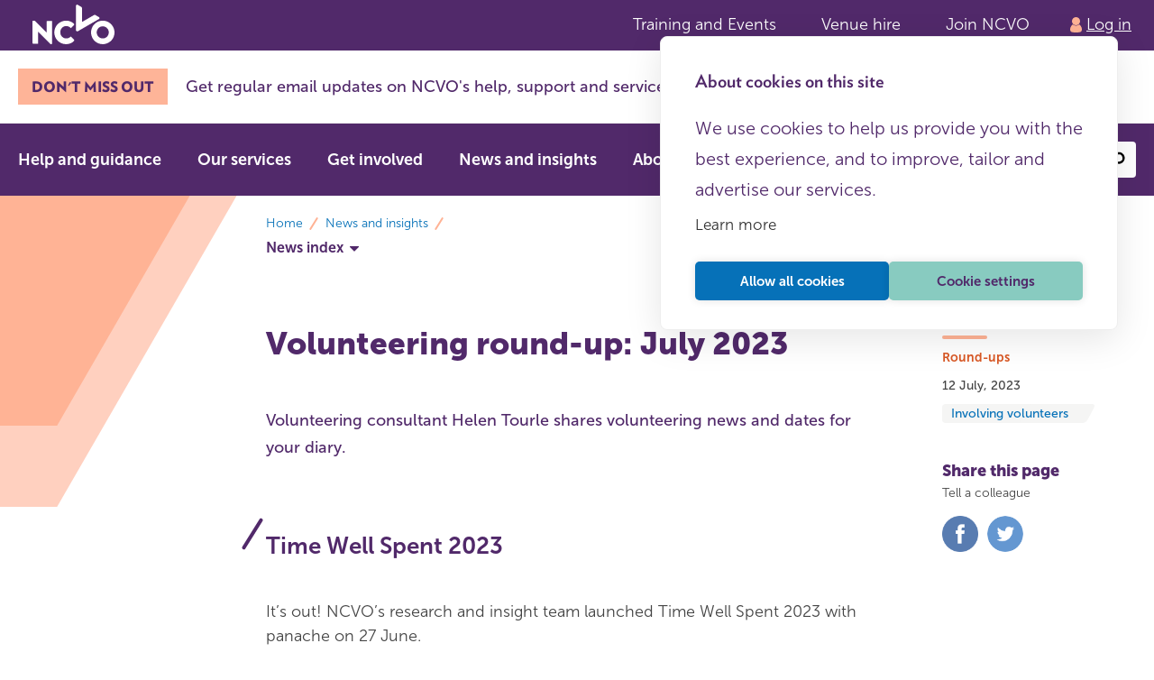

--- FILE ---
content_type: text/html; charset=utf-8
request_url: https://www.ncvo.org.uk/news-and-insights/news-index/volunteering-round-up-july-2023/
body_size: 21248
content:
<!doctype html>
<html lang="en-GB">
  <head>
    
      <!-- Google Tag Manager -->
      <script>(function(w,d,s,l,i){w[l]=w[l]||[];w[l].push({'gtm.start':
      new Date().getTime(),event:'gtm.js'});var f=d.getElementsByTagName(s)[0],
      j=d.createElement(s),dl=l!='dataLayer'?'&l='+l:'';j.async=true;j.src=
      'https://www.googletagmanager.com/gtm.js?id='+i+dl;f.parentNode.insertBefore(j,f);
      })(window,document,'script','dataLayer','GTM-W2G4PBB');</script>
      <!-- End Google Tag Manager -->
    
    <script type="text/javascript" async="" src="https://cdn.cookiehub.eu/c2/6eddf936.js"></script>
    <meta charset="utf-8" />
    <meta name="viewport" content="width=device-width, initial-scale=1.0">
    <meta name="fc-version" content="v9.2.0">
    
      <link rel="stylesheet" type="text/css" href="https://static.ncvo.org.uk/latest/css/front-controller.css" />
    
    
      <link rel="stylesheet" type="text/css" href="https://static.ncvo.org.uk/9.4.0/css/core-components.css" />
    
    
<link crossorigin="anonymous" href="https://use.fontawesome.com/releases/v5.6.3/css/all.css" integrity="sha384-UHRtZLI+pbxtHCWp1t77Bi1L4ZtiqrqD80Kn4Z8NTSRyMA2Fd33n5dQ8lWUE00s/" rel="stylesheet" type="text/css"/>
<title>Volunteering round-up: July 2023 | NCVO</title>
<meta content="summary" name="twitter:card"/>
<meta content="@NCVO" name="twitter:site"/>
<meta content="Volunteering round-up: July 2023" name="twitter:title"/>
<meta content="Volunteering consultant Helen Tourle shares volunteering news and dates for your diary" name="twitter:description"/>
<meta content="https://ncvo-app-wagtail-mediaa721a567-uwkfinin077j.s3.amazonaws.com/images/People_graphic_web_preview.width-320.png" name="twitter:image"/>
<meta content="2779156082403768" property="fb:app_id">
<meta content="website" property="og:type">
<meta content="https://www.ncvo.org.uk/news-and-insights/news-index/volunteering-round-up-july-2023/" property="og:url"/>
<meta content="Volunteering round-up: July 2023" property="og:title"/>
<meta content="https://ncvo-app-wagtail-mediaa721a567-uwkfinin077j.s3.amazonaws.com/images/People_graphic_web_preview.width-320.png" property="og:image"/>
<meta content="Volunteering consultant Helen Tourle shares volunteering news and dates for your diary" property="og:description"/>
<meta content="NCVO" property="og:site_name"/>
<meta content="Volunteering consultant Helen Tourle shares volunteering news and dates for your diary" property="description"/>
</meta></meta>
  </head>
  <body>

    
      <!-- Google Tag Manager (noscript) -->
      <noscript><iframe src="https://www.googletagmanager.com/ns.html?id=GTM-W2G4PBB"
      height="0" width="0" style="display:none;visibility:hidden"></iframe></noscript>
      <!-- End Google Tag Manager (noscript) -->
    

     <div class="outer-header">
  <a class="skip-link" href="#content">Skip to content</a>
  <div class="max-width">
    <div class="outer-header__container">
      <div class="outer-header__ncvo-logo">
        <a
          class="outer-header__ncvo-logo-link"
          href="https://www.ncvo.org.uk/"
        >
          <span class="visually-hidden">Return to NCVO home</span>
        </a>
      </div>
      <nav>
        <ul class="outer-header__links">
          <li class="outer-header__item hide show-m">
            <a class="outer-header__link" href="https://www.ncvo.org.uk/training-events">Training and Events</a>
          </li>
          <li class="outer-header__item hide show-m">
            <a class="outer-header__link" href="https://www.ncvo.org.uk/about-us/our-services/venue-conference-meeting-hire">Venue hire</a>
          </li>
          <li class="outer-header__item hide show-m">
            <a class="outer-header__link" href="https://www.ncvo.org.uk/get-involved/join/">Join NCVO</a>
          </li>
          <li class="outer-header__item">
            
  <a
    class="login-button"
    href="https://account.ncvo.org.uk/api/auth/login?fcReturnTo=https://www.ncvo.org.uk:443/news-and-insights/news-index/volunteering-round-up-july-2023/"
  >
    <span>Log in</span>
  </a>

          </li>
        </ul>
      </nav>
    </div>
  </div>
</div> 

    

    
  
<iframe height="0" src="https://www.googletagmanager.com/ns.html?id=GTM-W2G4PBB" style="display:none;visibility:hidden" width="0"></iframe>
<div data-page-type="news-page"></div>
<div class="announcement-bar">
<div class="announcement-bar__content">
<h2 class="announcement-bar__label">Don't miss out</h2>
<p class="announcement-bar__text">
            Get regular email updates on NCVO's help, support and services.
            <a class="announcement-bar__link-text" href="https://www.ncvo.org.uk/utilities/email-updates/#/#_msdynmkt_donottrack=0">Sign up for alerts</a>
</p>
</div>
</div>
<script type="text/javascript">
    document.addEventListener('DOMContentLoaded', function() {
        ContentComponents.updateSearchModal({ searchUrl: '/search' });
    });
</script>
<div class="bg-purple position-relative" style="z-index: 5">
<nav class="nav-local constrain-l" id="nav-local">
<button aria-expanded="false" class="nav-local__mobile-toggle hide-m">Menu</button>
<ul class="nav-local__list">
<li class="nav-local__item">
<a class="nav-local__link" href="https://www.ncvo.org.uk/help-and-guidance">Help and guidance</a>
</li>
<li class="nav-local__item">
<a class="nav-local__link" href="https://www.ncvo.org.uk/about-us/our-services">Our services</a>
</li>
<li class="nav-local__item">
<a class="nav-local__link" href="https://www.ncvo.org.uk/get-involved">Get involved</a>
</li>
<li class="nav-local__item">
<a class="nav-local__link" href="https://www.ncvo.org.uk/news-and-insights">News and insights</a>
</li>
<li class="nav-local__item">
<a class="nav-local__link" href="https://www.ncvo.org.uk/about-us">About us</a>
</li>
<li class="nav-local__item nav-local__item--secondary hide-m mt-6">
<a class="nav-local__link" href="https://booking.ncvo.org.uk/training">Training</a>
</li>
<li class="nav-local__item nav-local__item--secondary hide-m">
<a class="nav-local__link" href="https://booking.ncvo.org.uk/events">Events</a>
</li>
<li class="nav-local__item nav-local__item--secondary hide-m">
<a class="nav-local__link" href="https://www.ncvo.org.uk/about-us/services/venue-hire">Venue Hire</a>
</li>
<li class="nav-local__item nav-local__item--secondary hide-m">
<a class="nav-local__link" href="https://www.ncvo.org.uk/join">Join NCVO</a>
</li>
</ul>
<div class="ml-auto d-flex-row d-flex-center-x w-auto">
<div class="hide show-m" style="max-width: 215px">
<!-- [start] dropdown.html -->
<select class="dropdown js-navigate-on-change" data-navigate="true">
<option value="/training-events/?filter=">Choose topic</option>
<option value="/topic/business-planning-and-strategy/">
        Business planning and strategy
    </option>
<option value="/topic/campaigning/">
        Campaigning
    </option>
<option value="/topic/closing-down/">
        Closing down
    </option>
<option value="/topic/collaboration/">
        Collaboration
    </option>
<option value="/topic/communications-and-marketing/">
        Communications and marketing
    </option>
<option value="/topic/coronavirus/">
        Coronavirus
    </option>
<option value="/topic/cost-of-living/">
        Cost of living
    </option>
<option value="/topic/digital-and-technology/">
        Digital and technology
    </option>
<option value="/topic/employing-and-managing-staff/">
        Employing and managing staff
    </option>
<option value="/topic/equity-diversity-and-inclusion/">
        Equity, diversity and inclusion
    </option>
<option value="/topic/event/">
        Event
    </option>
<option value="/topic/financial-management/">
        Financial management
    </option>
<option value="/topic/funding-and-income/">
        Funding and income
    </option>
<option value="/topic/governance/">
        Governance
    </option>
<option value="/topic/government-and-politics/">
        Government and politics
    </option>
<option value="/topic/impact-and-evaluation/">
        Impact and evaluation
    </option>
<option value="/topic/inside-ncvo/">
        Inside NCVO
    </option>
<option value="/topic/involving-volunteers/">
        Involving volunteers
    </option>
<option value="/topic/law-and-regulation/">
        Law and regulation
    </option>
<option value="/topic/leadership/">
        Leadership
    </option>
<option value="/topic/membership/">
        Membership
    </option>
<option value="/topic/responding-to-crises/">
        Responding to crises
    </option>
<option value="/topic/risk/">
        Risk
    </option>
<option value="/topic/safeguarding/">
        Safeguarding
    </option>
<option value="/topic/setting-up/">
        Setting up
    </option>
<option value="/topic/training/">
        Training
    </option>
</select>
<!-- [end] dropdown.html -->
</div>
<div class="mx-2 c-white text-1 hide show-m">or</div>
<div style="max-width: 215px">
<!-- [start] search-input.html -->
<div class="search-input">
<div class="hide-s">
<button class="search-input__toggle" type="button">
                            Search
                            <svg height="20" width="20" xmlns="http://www.w3.org/2000/svg">
<path d="m6.38 19.027 2.203-3.816a.75.75 0 0 0 .074-.57l-.132-.492a6.462 6.462 0 0 0 4.219.293A6.5 6.5 0 1 0 9.379 1.884a6.5 6.5 0 0 0-4.595 7.961 6.47 6.47 0 0 0 2.363 3.508l-.492.132a.75.75 0 0 0-.456.349L3.996 17.65a.746.746 0 0 0 .274 1.023l1.083.625a.753.753 0 0 0 1.027-.272zm.785-9.773a4 4 0 0 1 7.727-2.071 4 4 0 0 1-7.727 2.071z" fill="currentColor"></path>
</svg>
</button>
</div>
<form action="/search" class="hide show-s search-input__form" method="get" role="search">
<div class="search-input__field">
<label class="search-input__label">
<span class="visually-hidden">Search site content</span>
<input class="search-input__input" name="q" placeholder="Search..." type="search"/>
</label>
<button aria-label="submit" class="search-input__submit" type="submit">
<svg height="20" width="20" xmlns="http://www.w3.org/2000/svg">
<path d="m6.38 19.027 2.203-3.816a.75.75 0 0 0 .074-.57l-.132-.492a6.462 6.462 0 0 0 4.219.293A6.5 6.5 0 1 0 9.379 1.884a6.5 6.5 0 0 0-4.595 7.961 6.47 6.47 0 0 0 2.363 3.508l-.492.132a.75.75 0 0 0-.456.349L3.996 17.65a.746.746 0 0 0 .274 1.023l1.083.625a.753.753 0 0 0 1.027-.272zm.785-9.773a4 4 0 0 1 7.727-2.071 4 4 0 0 1-7.727 2.071z" fill="currentColor"></path>
</svg>
</button>
</div>
</form>
</div>
<!-- [end] search-input.html -->
</div>
</div>
</nav>
<div class="hide-m">
<div class="bg-white">
<!-- [start] dropdown.html -->
<select class="dropdown dropdown--full-width js-navigate-on-change" data-navigate="true">
<option>Choose topic</option>
<option value="/topic/business-planning-and-strategy/">Business planning and strategy</option>
<option value="/topic/campaigning/">Campaigning</option>
<option value="/topic/closing-down/">Closing down</option>
<option value="/topic/collaboration/">Collaboration</option>
<option value="/topic/communications-and-marketing/">Communications and marketing</option>
<option value="/topic/coronavirus/">Coronavirus</option>
<option value="/topic/cost-of-living/">Cost of living</option>
<option value="/topic/digital-and-technology/">Digital and technology</option>
<option value="/topic/employing-and-managing-staff/">Employing and managing staff</option>
<option value="/topic/equity-diversity-and-inclusion/">Equity, diversity and inclusion</option>
<option value="/topic/event/">Event</option>
<option value="/topic/financial-management/">Financial management</option>
<option value="/topic/funding-and-income/">Funding and income</option>
<option value="/topic/governance/">Governance</option>
<option value="/topic/government-and-politics/">Government and politics</option>
<option value="/topic/impact-and-evaluation/">Impact and evaluation</option>
<option value="/topic/inside-ncvo/">Inside NCVO</option>
<option value="/topic/involving-volunteers/">Involving volunteers</option>
<option value="/topic/law-and-regulation/">Law and regulation</option>
<option value="/topic/leadership/">Leadership</option>
<option value="/topic/membership/">Membership</option>
<option value="/topic/responding-to-crises/">Responding to crises</option>
<option value="/topic/risk/">Risk</option>
<option value="/topic/safeguarding/">Safeguarding</option>
<option value="/topic/setting-up/">Setting up</option>
<option value="/topic/training/">Training</option>
</select>
<!-- [end] dropdown.html -->
</div>
</div>
</div>
<div class="page page--news" id="page-top">
<div class="layout-default">
<div class="layout-default__content">
<!-- ncvo/templates/includes/navigation/breadcrumbs_with_dropdown.html -->
<nav aria-labelledby="breadcrumbs">
<h2 class="visually-hidden" id="breadcrumbs">breadcrumbs</h2>
<ol class="breadcrumb">
<li class="breadcrumb__item">
<a class="breadcrumb__link" href="/" title="Home">
                                Home
                            </a>
</li>
<li class="breadcrumb__item">
<a class="breadcrumb__link" href="/news-and-insights/" title="News and insights">News and insights</a>
</li>
<li aria-hidden="true" class="breadcrumb__break"></li>
<li class="breadcrumb-dropdown c-purple" data-breadcrumb-container="">
<button class="breadcrumb-dropdown__label" data-breadcrumb-label="">
<span class="u-mobile-only">Also in this section</span>
<a class="u-desktop-only-ib" href="/news-and-insights/news-index/">News index</a>
<svg class="breadcrumb-dropdown__icon" height="6" width="10" xmlns="http://www.w3.org/2000/svg"><path d="M.673 0h8.654a.67.67 0 01.474 1.146L5.476 5.47a.674.674 0 01-.952 0L.2 1.146A.67.67 0 01.673 0z" fill="currentColor" fill-rule="nonzero"></path></svg>
</button>
<ul class="breadcrumb-dropdown__list" data-breadcrumb-list="">
<li class="breadcrumb-dropdown__item u-mobile-only">
<a class="breadcrumb-dropdown__link breadcrumb-dropdown__link--parent" href="/news-and-insights/news-index/">
                                                                News index
                                                            </a>
</li>
<li class="breadcrumb-dropdown__item">
<a class="breadcrumb-dropdown__link" href="/news-and-insights/news-index/time-to-flex/">
                                                            Time to flex: Embracing flexible working
                                                        </a>
</li>
<li class="breadcrumb-dropdown__item">
<a class="breadcrumb-dropdown__link" href="/news-and-insights/news-index/road-ahead-2022/">
                                                            The Road Ahead 2022
                                                        </a>
</li>
<li class="breadcrumb-dropdown__item">
<a class="breadcrumb-dropdown__link" href="/news-and-insights/news-index/levelling-up-the-role-of-charities-and-volunteering/">
                                                            Levelling up: The role of charities and volunteering
                                                        </a>
</li>
<li class="breadcrumb-dropdown__item">
<a class="breadcrumb-dropdown__link" href="/news-and-insights/news-index/charities-bill-lords-second-reading/">
                                                            Charities Bill: Lords Second Reading
                                                        </a>
</li>
<li class="breadcrumb-dropdown__item">
<a class="breadcrumb-dropdown__link" href="/news-and-insights/news-index/where-power-lies/">
                                                            Where power lies: How lived experience is engaged in voluntary sector governance and decision-making
                                                        </a>
</li>
<li class="breadcrumb-dropdown__item">
<a class="breadcrumb-dropdown__link" href="/news-and-insights/news-index/rebalancing-relationship-final-report/">
                                                            Rebalancing the Relationship: Final report
                                                        </a>
</li>
<li class="breadcrumb-dropdown__item">
<a class="breadcrumb-dropdown__link" href="/news-and-insights/news-index/rebalancing-the-relationship/">
                                                            Rebalancing the relationship: emerging findings and draft recommendations
                                                        </a>
</li>
<li class="breadcrumb-dropdown__item">
<a class="breadcrumb-dropdown__link" href="/news-and-insights/news-index/road-ahead-2021/">
                                                            The Road Ahead 2021
                                                        </a>
</li>
<li class="breadcrumb-dropdown__item">
<a class="breadcrumb-dropdown__link" href="/news-and-insights/news-index/time-well-spent-diversity-and-volunteering/">
                                                            Time Well Spent: Diversity and volunteering
                                                        </a>
</li>
<li class="breadcrumb-dropdown__item">
<a class="breadcrumb-dropdown__link" href="/news-and-insights/news-index/creating-inclusive-growth/">
                                                            Creating inclusive growth: Local Enterprise Partnerships' engagement with the voluntary sector
                                                        </a>
</li>
<li class="breadcrumb-dropdown__item">
<a class="breadcrumb-dropdown__link" href="/news-and-insights/news-index/levelling-up/">
                                                            Levelling up: The UK Shared Prosperity Fund
                                                        </a>
</li>
<li class="breadcrumb-dropdown__item">
<a class="breadcrumb-dropdown__link" href="/news-and-insights/news-index/volunteering-family-affair-summary-report/">
                                                            Volunteering: A family affair? Summary report
                                                        </a>
</li>
<li class="breadcrumb-dropdown__item">
<a class="breadcrumb-dropdown__link" href="/news-and-insights/news-index/volunteering-family-affair/">
                                                            Volunteering: A family affair?
                                                        </a>
</li>
<li class="breadcrumb-dropdown__item">
<a class="breadcrumb-dropdown__link" href="/news-and-insights/news-index/families-and-volunteering-evidence-based-framework-volunteer-involving-organisations/">
                                                            Families and volunteering: An evidence-based framework for volunteer-involving organisations
                                                        </a>
</li>
<li class="breadcrumb-dropdown__item">
<a class="breadcrumb-dropdown__link" href="/news-and-insights/news-index/beyond-charities/">
                                                            Beyond charities
                                                        </a>
</li>
<li class="breadcrumb-dropdown__item">
<a class="breadcrumb-dropdown__link" href="/news-and-insights/news-index/impact-covid-19-voluntary-sector/">
                                                            The impact of covid-19 on the voluntary sector
                                                        </a>
</li>
<li class="breadcrumb-dropdown__item">
<a class="breadcrumb-dropdown__link" href="/news-and-insights/news-index/road-ahead-2020/">
                                                            The Road Ahead 2020
                                                        </a>
</li>
<li class="breadcrumb-dropdown__item">
<a class="breadcrumb-dropdown__link" href="/news-and-insights/news-index/creating-partnerships-success/">
                                                            Creating partnerships for success
                                                        </a>
</li>
<li class="breadcrumb-dropdown__item">
<a class="breadcrumb-dropdown__link" href="/news-and-insights/news-index/time-well-spent-volunteering-public-sector/">
                                                            Time Well Spent: Volunteering in the public sector
                                                        </a>
</li>
<li class="breadcrumb-dropdown__item">
<a class="breadcrumb-dropdown__link" href="/news-and-insights/news-index/bigger-role-building-our-future/">
                                                            A bigger role in building our future
                                                        </a>
</li>
<li class="breadcrumb-dropdown__item">
<a class="breadcrumb-dropdown__link" href="/news-and-insights/news-index/the-links-between-family-and-volunteering-a-review-of-the-evidence/">
                                                            The links between family and volunteering: A review of the evidence
                                                        </a>
</li>
<li class="breadcrumb-dropdown__item">
<a class="breadcrumb-dropdown__link" href="/news-and-insights/news-index/planning-for-tomorrows-workforce/">
                                                            Planning for tomorrow's workforce
                                                        </a>
</li>
<li class="breadcrumb-dropdown__item">
<a class="breadcrumb-dropdown__link" href="/news-and-insights/news-index/the-inside-track-july-2022/">
                                                            The inside track: July 2022
                                                        </a>
</li>
<li class="breadcrumb-dropdown__item">
<a class="breadcrumb-dropdown__link" href="/news-and-insights/news-index/volunteering-round-up-june-2022/">
                                                            Volunteering round-up: June 2022
                                                        </a>
</li>
<li class="breadcrumb-dropdown__item">
<a class="breadcrumb-dropdown__link" href="/news-and-insights/news-index/governance-round-up-june-2022/">
                                                            Governance round-up: June 2022
                                                        </a>
</li>
<li class="breadcrumb-dropdown__item">
<a class="breadcrumb-dropdown__link" href="/news-and-insights/news-index/government-policy-and-funding-round-up-june-2022/">
                                                            Government policy and funding round-up: June 2022
                                                        </a>
</li>
<li class="breadcrumb-dropdown__item">
<a class="breadcrumb-dropdown__link" href="/news-and-insights/news-index/procurement-bill-mean-for-charities/">
                                                            The procurement bill: what does it mean for charities?
                                                        </a>
</li>
<li class="breadcrumb-dropdown__item">
<a class="breadcrumb-dropdown__link" href="/news-and-insights/news-index/governance-round-up-may-2022/">
                                                            Governance round-up: May 2022
                                                        </a>
</li>
<li class="breadcrumb-dropdown__item">
<a class="breadcrumb-dropdown__link" href="/news-and-insights/news-index/volunteering-round-up-may-2022/">
                                                            Volunteering round-up: May 2022
                                                        </a>
</li>
<li class="breadcrumb-dropdown__item">
<a class="breadcrumb-dropdown__link" href="/news-and-insights/news-index/national-volunteering-forum-vision-for-volunteering/">
                                                            National volunteering forum: Vision for Volunteering
                                                        </a>
</li>
<li class="breadcrumb-dropdown__item">
<a class="breadcrumb-dropdown__link" href="/news-and-insights/news-index/charities-role-ukraine/">
                                                            Charities have a vital role in supporting those arriving from Ukraine
                                                        </a>
</li>
<li class="breadcrumb-dropdown__item">
<a class="breadcrumb-dropdown__link" href="/news-and-insights/news-index/the-inside-track-may-2022/">
                                                            The inside track: May 2022
                                                        </a>
</li>
<li class="breadcrumb-dropdown__item">
<a class="breadcrumb-dropdown__link" href="/news-and-insights/news-index/join-our-powerful-journey-power-integrity-launch/">
                                                            Join our powerful journey: Power &amp; integrity launch
                                                        </a>
</li>
<li class="breadcrumb-dropdown__item">
<a class="breadcrumb-dropdown__link" href="/news-and-insights/news-index/impact-round-up-may-2022/">
                                                            Impact round-up: May 2022
                                                        </a>
</li>
<li class="breadcrumb-dropdown__item">
<a class="breadcrumb-dropdown__link" href="/news-and-insights/news-index/queens-speech-what-it-means-for-the-voluntary-sector/">
                                                            Queen's speech: What it means for the voluntary sector
                                                        </a>
</li>
<li class="breadcrumb-dropdown__item">
<a class="breadcrumb-dropdown__link" href="/news-and-insights/news-index/why-age-friendly-inclusive-volunteering/">
                                                            Why age friendly inclusive volunteering?
                                                        </a>
</li>
<li class="breadcrumb-dropdown__item">
<a class="breadcrumb-dropdown__link" href="/news-and-insights/news-index/volunteering-round-up-april-2022/">
                                                            Volunteering round-up: April 2022
                                                        </a>
</li>
<li class="breadcrumb-dropdown__item">
<a class="breadcrumb-dropdown__link" href="/news-and-insights/news-index/governance-round-up-april-2022/">
                                                            Governance round-up: April 2022
                                                        </a>
</li>
<li class="breadcrumb-dropdown__item">
<a class="breadcrumb-dropdown__link" href="/news-and-insights/news-index/government-policy-and-funding-round-up-april-2022/">
                                                            Government policy and funding round-up: April 2022
                                                        </a>
</li>
<li class="breadcrumb-dropdown__item">
<a class="breadcrumb-dropdown__link" href="/news-and-insights/news-index/volunteering-in-england-in-2032/">
                                                            Volunteering in England in 2032
                                                        </a>
</li>
<li class="breadcrumb-dropdown__item">
<a class="breadcrumb-dropdown__link" href="/news-and-insights/news-index/mobilising-the-public-response-to-war-in-ukraine-through-partnership-and-collaboration/">
                                                            Mobilising the public response to war in Ukraine through partnership and collaboration
                                                        </a>
</li>
<li class="breadcrumb-dropdown__item">
<a class="breadcrumb-dropdown__link" href="/news-and-insights/news-index/12-things-ive-learnt-about-culture-change-over-the-last-12-months/">
                                                            12 things I've learnt about culture change over the last 12 months
                                                        </a>
</li>
<li class="breadcrumb-dropdown__item">
<a class="breadcrumb-dropdown__link" href="/news-and-insights/news-index/volunteering-round-up-march-2022/">
                                                            Volunteering round-up: March 2022
                                                        </a>
</li>
<li class="breadcrumb-dropdown__item">
<a class="breadcrumb-dropdown__link" href="/news-and-insights/news-index/governance-round-up-march-2022/">
                                                            Governance round-up: March 2022
                                                        </a>
</li>
<li class="breadcrumb-dropdown__item">
<a class="breadcrumb-dropdown__link" href="/news-and-insights/news-index/respond-recover-reset-what-the-voluntary-sector-can-learn-from-the-past-two-years/">
                                                            Respond, recover, reset: What the voluntary sector can learn from the past two years
                                                        </a>
</li>
<li class="breadcrumb-dropdown__item">
<a class="breadcrumb-dropdown__link" href="/news-and-insights/news-index/sarah-vibert-my-vision-for-ncvo-and-our-membership-community/">
                                                            Sarah Vibert: My vision for NCVO and our membership community
                                                        </a>
</li>
<li class="breadcrumb-dropdown__item">
<a class="breadcrumb-dropdown__link" href="/news-and-insights/news-index/the-inside-track-march-2022/">
                                                            The inside track: March 2022
                                                        </a>
</li>
<li class="breadcrumb-dropdown__item">
<a class="breadcrumb-dropdown__link" href="/news-and-insights/news-index/how-charities-and-civil-society-can-support-ukraine/">
                                                            How charities and civil society can support Ukraine
                                                        </a>
</li>
<li class="breadcrumb-dropdown__item">
<a class="breadcrumb-dropdown__link" href="/news-and-insights/news-index/volunteering-round-up-february-2022/">
                                                            Volunteering round-up: February 2022
                                                        </a>
</li>
<li class="breadcrumb-dropdown__item">
<a class="breadcrumb-dropdown__link" href="/news-and-insights/news-index/governance-round-up-february-2022/">
                                                            Governance round-up: February 2022
                                                        </a>
</li>
<li class="breadcrumb-dropdown__item">
<a class="breadcrumb-dropdown__link" href="/news-and-insights/news-index/government-policy-and-funding-round-up-february-2022/">
                                                            Government policy and funding round-up: February 2022
                                                        </a>
</li>
<li class="breadcrumb-dropdown__item">
<a class="breadcrumb-dropdown__link" href="/news-and-insights/news-index/what-can-charities-learn-from-the-charity-commissions-kids-company-report/">
                                                            What can charities learn from the Charity Commission's Kids Company report?
                                                        </a>
</li>
<li class="breadcrumb-dropdown__item">
<a class="breadcrumb-dropdown__link" href="/news-and-insights/news-index/how-we-delivered-a-programme-evaluation-with-partners-rocket-science/">
                                                            How we delivered a programme evaluation with partners Rocket Science
                                                        </a>
</li>
<li class="breadcrumb-dropdown__item">
<a class="breadcrumb-dropdown__link" href="/news-and-insights/news-index/levelling-up-through-the-uk-shared-prosperity-fund-what-needs-to-happen-next/">
                                                            The UK Shared Prosperity Fund: What needs to happen next
                                                        </a>
</li>
<li class="breadcrumb-dropdown__item">
<a class="breadcrumb-dropdown__link" href="/news-and-insights/news-index/asset-based-working-charities/">
                                                            Charities must do more than survive, they must change too
                                                        </a>
</li>
<li class="breadcrumb-dropdown__item">
<a class="breadcrumb-dropdown__link" href="/news-and-insights/news-index/levelling-up-white-paper-what-it-means-for-charities-and-volunteering/">
                                                            Levelling up White Paper: What it means for charities and volunteering
                                                        </a>
</li>
<li class="breadcrumb-dropdown__item">
<a class="breadcrumb-dropdown__link" href="/news-and-insights/news-index/volunteering-round-up-january-2022/">
                                                            Volunteering round-up: January 2022
                                                        </a>
</li>
<li class="breadcrumb-dropdown__item">
<a class="breadcrumb-dropdown__link" href="/news-and-insights/news-index/governance-round-up-january-2022/">
                                                            Governance round-up: January 2022
                                                        </a>
</li>
<li class="breadcrumb-dropdown__item">
<a class="breadcrumb-dropdown__link" href="/news-and-insights/news-index/the-road-ahead-2022-finding-a-new-practicality-through-uncertain-times/">
                                                            The Road Ahead 2022: Finding a new practicality through uncertain times
                                                        </a>
</li>
<li class="breadcrumb-dropdown__item">
<a class="breadcrumb-dropdown__link" href="/news-and-insights/news-index/the-inside-track-january-2022/">
                                                            The inside track: January 2022
                                                        </a>
</li>
<li class="breadcrumb-dropdown__item">
<a class="breadcrumb-dropdown__link" href="/news-and-insights/news-index/volunteers-week-2022/">
                                                            Volunteers' Week 2022: a time to say thanks!
                                                        </a>
</li>
<li class="breadcrumb-dropdown__item">
<a class="breadcrumb-dropdown__link" href="/news-and-insights/news-index/time-well-spent-research-impact-of-covid-19-on-the-volunteer-experience/">
                                                            Time well spent: impact of covid-19 on the volunteer experience
                                                        </a>
</li>
<li class="breadcrumb-dropdown__item">
<a class="breadcrumb-dropdown__link" href="/news-and-insights/news-index/volunteering-round-up-july-2022/">
                                                            Volunteering round-up: July 2022
                                                        </a>
</li>
<li class="breadcrumb-dropdown__item">
<a class="breadcrumb-dropdown__link" href="/news-and-insights/news-index/ncvo-appoints-sarah-vibert-as-director-of-policy-and-volunteering/">
                                                            NCVO appoints Sarah Vibert as Director of Policy and Volunteering
                                                        </a>
</li>
<li class="breadcrumb-dropdown__item">
<a class="breadcrumb-dropdown__link" href="/news-and-insights/news-index/public-sector-volunteers-less-satisfied/">
                                                            Public sector volunteers less satisfied
                                                        </a>
</li>
<li class="breadcrumb-dropdown__item">
<a class="breadcrumb-dropdown__link" href="/news-and-insights/news-index/charities-may-find-more-political-space-to-effect-change-in-2020-says-ncvo/">
                                                            Charities may find more political space to effect change in 2020, says NCVO
                                                        </a>
</li>
<li class="breadcrumb-dropdown__item">
<a class="breadcrumb-dropdown__link" href="/news-and-insights/news-index/ncvo-begins-search-for-new-chair-of-trustees/">
                                                            NCVO begins search for new chair of trustees
                                                        </a>
</li>
<li class="breadcrumb-dropdown__item">
<a class="breadcrumb-dropdown__link" href="/news-and-insights/news-index/charities-competitive-behaviours-in-contracting-negatively-impacting-sector/">
                                                            Charities' 'competitive behaviours' in contracting negatively impacting sector
                                                        </a>
</li>
<li class="breadcrumb-dropdown__item">
<a class="breadcrumb-dropdown__link" href="/news-and-insights/news-index/two-new-trustees-appointed-to-ncvo-board/">
                                                            Two new trustees appointed to NCVO board
                                                        </a>
</li>
<li class="breadcrumb-dropdown__item">
<a class="breadcrumb-dropdown__link" href="/news-and-insights/news-index/every-day-counts-as-charities-still-wait-for-government-support/">
                                                            'Every day counts' as charities still wait for government support
                                                        </a>
</li>
<li class="breadcrumb-dropdown__item">
<a class="breadcrumb-dropdown__link" href="/news-and-insights/news-index/government-support-for-charities-ncvo-reaction/">
                                                            Government support for charities – NCVO reaction
                                                        </a>
</li>
<li class="breadcrumb-dropdown__item">
<a class="breadcrumb-dropdown__link" href="/news-and-insights/news-index/voluntary-sector-will-shrink-following-coronavirus/">
                                                            Voluntary sector will shrink following coronavirus
                                                        </a>
</li>
<li class="breadcrumb-dropdown__item">
<a class="breadcrumb-dropdown__link" href="/news-and-insights/news-index/dr-priya-singh-set-to-be-new-chair-of-ncvo/">
                                                            Dr Priya Singh set to be new chair of NCVO
                                                        </a>
</li>
<li class="breadcrumb-dropdown__item">
<a class="breadcrumb-dropdown__link" href="/news-and-insights/news-index/ncvo-consults-staff-on-restructure-proposals/">
                                                            NCVO consults staff on restructure proposals
                                                        </a>
</li>
<li class="breadcrumb-dropdown__item">
<a class="breadcrumb-dropdown__link" href="/news-and-insights/news-index/new-research-supports-organisations-to-improve-volunteer-experience-for-minority-groups/">
                                                            New research supports organisations to improve volunteer experience for minority groups
                                                        </a>
</li>
<li class="breadcrumb-dropdown__item">
<a class="breadcrumb-dropdown__link" href="/news-and-insights/news-index/statements-from-karl-wilding-chief-executive-and-priya-singh-chair-of-trustees/">
                                                            Statements from Karl Wilding, chief executive, and Priya Singh, chair of trustees
                                                        </a>
</li>
<li class="breadcrumb-dropdown__item">
<a class="breadcrumb-dropdown__link" href="/news-and-insights/news-index/new-report-calls-on-voluntary-organisations-to-deliver-services-in-collaboration-building-on-the-spirit-of-partnership-developed-during-the-pandemic/">
                                                            New report calls on voluntary organisations to deliver services in collaboration, building on the spirit of partnership developed during the pandemic
                                                        </a>
</li>
<li class="breadcrumb-dropdown__item">
<a class="breadcrumb-dropdown__link" href="/news-and-insights/news-index/ncvo-announces-detailed-plans-for-future-offer-to-members-charities-and-volunteering/">
                                                            NCVO announces detailed plans for future offer to members, charities and volunteering
                                                        </a>
</li>
<li class="breadcrumb-dropdown__item">
<a class="breadcrumb-dropdown__link" href="/news-and-insights/news-index/statement-from-priya-singh-chair-on-behalf-of-the-board-of-trustees/">
                                                            Statement from Priya Singh, chair, on behalf of the Board of Trustees
                                                        </a>
</li>
<li class="breadcrumb-dropdown__item">
<a class="breadcrumb-dropdown__link" href="/news-and-insights/news-index/latest-findings-suggest-shift-from-formal-volunteering-during-pandemic/">
                                                            Latest findings suggest shift from formal volunteering during pandemic
                                                        </a>
</li>
<li class="breadcrumb-dropdown__item">
<a class="breadcrumb-dropdown__link" href="/news-and-insights/news-index/pandemic-impact-on-charities-continues-to-be-uneven-but-funding-challenges-are-on-horizon-research-shows/">
                                                            Pandemic impact on charities continues to be 'uneven' but funding challenges are on horizon, research shows
                                                        </a>
</li>
<li class="breadcrumb-dropdown__item">
<a class="breadcrumb-dropdown__link" href="/news-and-insights/news-index/ncvo-predicts-better-than-expected-year-end-financial-position-and-announces-new-leadership-team/">
                                                            NCVO predicts better than expected year-end financial position and announces new leadership team
                                                        </a>
</li>
<li class="breadcrumb-dropdown__item">
<a class="breadcrumb-dropdown__link" href="/news-and-insights/news-index/pandemic-improves-responsiveness-of-local-authorities-to-charities-but-new-research-finds-smaller-charities-missing-out/">
                                                            Pandemic improves 'responsiveness' of Local Authorities to charities, but new research finds smaller charities missing out
                                                        </a>
</li>
<li class="breadcrumb-dropdown__item">
<a class="breadcrumb-dropdown__link" href="/news-and-insights/news-index/latest-research-reveals-mixed-impact-of-pandemic-on-volunteering/">
                                                            Latest research reveals mixed impact of pandemic on volunteering numbers despite more positive outlook, increased diversity and rise of the digital volunteer
                                                        </a>
</li>
<li class="breadcrumb-dropdown__item">
<a class="breadcrumb-dropdown__link" href="/news-and-insights/news-index/volunteers-week-2021-thanking-volunteers/">
                                                            Volunteers' week 2021: A time to say thanks to all volunteers during the pandemic
                                                        </a>
</li>
<li class="breadcrumb-dropdown__item">
<a class="breadcrumb-dropdown__link" href="/news-and-insights/news-index/impact-of-pandemic-on-equality-diversity/">
                                                            Majority of charities have plans in place to address equality, diversity and inclusion, but impact of pandemic and resources are barriers to increasing diversity
                                                        </a>
</li>
<li class="breadcrumb-dropdown__item">
<a class="breadcrumb-dropdown__link" href="/news-and-insights/news-index/governance-update-from-priya-singh/">
                                                            Governance and board update from Priya Singh, chair, on behalf of the board of trustees
                                                        </a>
</li>
<li class="breadcrumb-dropdown__item">
<a class="breadcrumb-dropdown__link" href="/news-and-insights/news-index/ncvo-and-acevo-join-forces-to-support-charities-on-flexible-working/">
                                                            NCVO and ACEVO join forces to support charities on flexible working
                                                        </a>
</li>
<li class="breadcrumb-dropdown__item">
<a class="breadcrumb-dropdown__link" href="/news-and-insights/news-index/new-survey-digital-technology-during-the-pandemic/">
                                                            New survey shows 81% of charities changed how they use digital technology during the pandemic
                                                        </a>
</li>
<li class="breadcrumb-dropdown__item">
<a class="breadcrumb-dropdown__link" href="/news-and-insights/news-index/outcomes-of-investigations-into-complaints/">
                                                            Statement from NCVO chair, Priya Singh, on the outcomes of investigations into complaints
                                                        </a>
</li>
<li class="breadcrumb-dropdown__item">
<a class="breadcrumb-dropdown__link" href="/news-and-insights/news-index/the-civil-society-group-launches/">
                                                            The civil society group launches to increase collaboration, improve efficiency, effectiveness and streamline engagement
                                                        </a>
</li>
<li class="breadcrumb-dropdown__item">
<a class="breadcrumb-dropdown__link" href="/news-and-insights/news-index/record-membership-growth-for-ncvo/">
                                                            Record membership growth for NCVO and better-than-expected financial performance highlighted in 2021 annual report
                                                        </a>
</li>
<li class="breadcrumb-dropdown__item">
<a class="breadcrumb-dropdown__link" href="/news-and-insights/news-index/ncvo-announces-start-of-recruitment-for-permanent-ceo-to-lead-culture-change-and-new-strategic-approach/">
                                                            NCVO announces start of recruitment for permanent CEO to lead culture change and new strategic approach
                                                        </a>
</li>
<li class="breadcrumb-dropdown__item">
<a class="breadcrumb-dropdown__link" href="/news-and-insights/news-index/volunteering-policy-response-pandemic/">
                                                            New research examines volunteering policy response in England during the pandemic
                                                        </a>
</li>
<li class="breadcrumb-dropdown__item">
<a class="breadcrumb-dropdown__link" href="/news-and-insights/news-index/new-research-increased-charity-demand-during-pandemic/">
                                                            New research shows increased charity demand for services and support from sector infrastructure organisations during the pandemic
                                                        </a>
</li>
<li class="breadcrumb-dropdown__item">
<a class="breadcrumb-dropdown__link" href="/news-and-insights/news-index/navca-take-over-volunteer-centre-quality-accreditation/">
                                                            NAVCA to take over volunteer centre quality accreditation from NCVO
                                                        </a>
</li>
<li class="breadcrumb-dropdown__item">
<a class="breadcrumb-dropdown__link" href="/news-and-insights/news-index/ncvo-road-ahead-2022-helps-charities/">
                                                            NCVO road ahead 2022 helps charities chart route to 'new practicality' amid constant uncertainty
                                                        </a>
</li>
<li class="breadcrumb-dropdown__item">
<a class="breadcrumb-dropdown__link" href="/news-and-insights/news-index/ncvo-statement-on-third-sector-article/">
                                                            NCVO statement on third sector article
                                                        </a>
</li>
<li class="breadcrumb-dropdown__item">
<a class="breadcrumb-dropdown__link" href="/news-and-insights/news-index/call-for-charity-roles-advertised-as-flexible/">
                                                            NCVO and ACEVO call for all charity roles to be advertised as flexible
                                                        </a>
</li>
<li class="breadcrumb-dropdown__item">
<a class="breadcrumb-dropdown__link" href="/news-and-insights/news-index/acevo-and-ncvo-joint-statement-on-announcement-of-orlando-fraser/">
                                                            ACEVO and NCVO joint statement on announcement of Orlando Fraser as preferred candidate for next Charity Commission chair
                                                        </a>
</li>
<li class="breadcrumb-dropdown__item">
<a class="breadcrumb-dropdown__link" href="/news-and-insights/news-index/ncvo-announce-sarah-vibert-as-ceo/">
                                                            NCVO announce Sarah Vibert as CEO
                                                        </a>
</li>
<li class="breadcrumb-dropdown__item">
<a class="breadcrumb-dropdown__link" href="/news-and-insights/news-index/small-charities-coalition-helpdesk/">
                                                            FSI and NCVO partnership becomes new home of small charities coalition helpdesk
                                                        </a>
</li>
<li class="breadcrumb-dropdown__item">
<a class="breadcrumb-dropdown__link" href="/news-and-insights/news-index/respond-recover-reset/">
                                                            Respond, recover, reset: 18 months of real-time research reveals how the charity sector changed through the pandemic
                                                        </a>
</li>
<li class="breadcrumb-dropdown__item">
<a class="breadcrumb-dropdown__link" href="/news-and-insights/news-index/ncvo-and-centre-for-ageing-better-partner/">
                                                            NCVO and centre for ageing better partner to increase age-friendly inclusive volunteering in england
                                                        </a>
</li>
<li class="breadcrumb-dropdown__item">
<a class="breadcrumb-dropdown__link" href="/news-and-insights/news-index/vounteersweek-2022-a-time-to-say-thanks/">
                                                            #VounteersWeek 2022: A time to say thanks
                                                        </a>
</li>
<li class="breadcrumb-dropdown__item">
<a class="breadcrumb-dropdown__link" href="/news-and-insights/news-index/ncvo-hosting-new-initiative/">
                                                            NCVO hosting new initiative examining how understanding power can enable voluntsary organisations to embody integrity
                                                        </a>
</li>
<li class="breadcrumb-dropdown__item">
<a class="breadcrumb-dropdown__link" href="/news-and-insights/news-index/funding-central-has-closed/">
                                                            Funding Central has closed
                                                        </a>
</li>
<li class="breadcrumb-dropdown__item">
<a class="breadcrumb-dropdown__link" href="/news-and-insights/news-index/trusted-charity-transfer/">
                                                            Transfer of Trusted Charity standard delivery to the Growth Company
                                                        </a>
</li>
<li class="breadcrumb-dropdown__item">
<a class="breadcrumb-dropdown__link" href="/news-and-insights/news-index/vcqa-update-in-2022-and-beyond/">
                                                            VCQA update in 2022 and beyond
                                                        </a>
</li>
<li class="breadcrumb-dropdown__item">
<a class="breadcrumb-dropdown__link" href="/news-and-insights/news-index/volunteering-during-the-covid-19-pandemic-what-we-know/">
                                                            Volunteering during the covid-19 pandemic: What we know
                                                        </a>
</li>
<li class="breadcrumb-dropdown__item">
<a class="breadcrumb-dropdown__link" href="/news-and-insights/news-index/governance-round-up-july-2022/">
                                                            Governance round-up: July 2022
                                                        </a>
</li>
<li class="breadcrumb-dropdown__item">
<a class="breadcrumb-dropdown__link" href="/news-and-insights/news-index/impact-round-up-august-2022/">
                                                            Impact round-up: August 2022
                                                        </a>
</li>
<li class="breadcrumb-dropdown__item">
<a class="breadcrumb-dropdown__link" href="/news-and-insights/news-index/time-well-spent-national-survey-volunteer-experience/">
                                                            Time Well Spent: A national survey on the volunteer experience
                                                        </a>
</li>
<li class="breadcrumb-dropdown__item">
<a class="breadcrumb-dropdown__link" href="/news-and-insights/news-index/time-well-spent-employer-supported-volunteering/">
                                                            Time Well Spent: Employer-supported volunteering
                                                        </a>
</li>
<li class="breadcrumb-dropdown__item">
<a class="breadcrumb-dropdown__link" href="/news-and-insights/news-index/government-policy-and-funding-round-up-august-2022/">
                                                            Government policy and funding round-up: August 2022
                                                        </a>
</li>
<li class="breadcrumb-dropdown__item">
<a class="breadcrumb-dropdown__link" href="/news-and-insights/news-index/governance-round-up-august-2022/">
                                                            Governance round-up: August 2022
                                                        </a>
</li>
<li class="breadcrumb-dropdown__item">
<a class="breadcrumb-dropdown__link" href="/news-and-insights/news-index/dormant-assets-consultation/">
                                                            Turning abandoned shares into support for communities – and what you can do to help
                                                        </a>
</li>
<li class="breadcrumb-dropdown__item">
<a class="breadcrumb-dropdown__link" href="/news-and-insights/news-index/supporting-members-cost-of-living-crisis/">
                                                            Supporting members through the cost of living crisis
                                                        </a>
</li>
<li class="breadcrumb-dropdown__item">
<a class="breadcrumb-dropdown__link" href="/news-and-insights/news-index/joint-statement-cost-of-living-crisis/">
                                                            Government must provide immediate financial support to help communities
                                                        </a>
</li>
<li class="breadcrumb-dropdown__item">
<a class="breadcrumb-dropdown__link" href="/news-and-insights/news-index/ncvo-statement-on-the-death-of-her-majesty-the-queen/">
                                                            NCVO statement on the death of Her Majesty The Queen
                                                        </a>
</li>
<li class="breadcrumb-dropdown__item">
<a class="breadcrumb-dropdown__link" href="/news-and-insights/news-index/what-charities-need-to-know-during-this-period-of-mourning/">
                                                            What charities need to know during this period of mourning
                                                        </a>
</li>
<li class="breadcrumb-dropdown__item">
<a class="breadcrumb-dropdown__link" href="/news-and-insights/news-index/the-inside-track-september-2022/">
                                                            The inside track: September 2022
                                                        </a>
</li>
<li class="breadcrumb-dropdown__item">
<a class="breadcrumb-dropdown__link" href="/news-and-insights/news-index/governance-round-up-september-2022/">
                                                            Governance round-up: September 2022
                                                        </a>
</li>
<li class="breadcrumb-dropdown__item">
<a class="breadcrumb-dropdown__link" href="/news-and-insights/news-index/new-financial-measures-dont-address-rising-costs/">
                                                            New financial measures and tax cuts don't address causes of rising costs and rising inequality
                                                        </a>
</li>
<li class="breadcrumb-dropdown__item">
<a class="breadcrumb-dropdown__link" href="/news-and-insights/news-index/report-inquiry-charity-senior-executive-pay-guidance-trustees-setting-remuneration/">
                                                            Report of the Inquiry into charity senior executive pay and guidance for trustees on setting remuneration
                                                        </a>
</li>
<li class="breadcrumb-dropdown__item">
<a class="breadcrumb-dropdown__link" href="/news-and-insights/news-index/volunteering-round-up-september-2022/">
                                                            Volunteering round-up: September 2022
                                                        </a>
</li>
<li class="breadcrumb-dropdown__item">
<a class="breadcrumb-dropdown__link" href="/news-and-insights/news-index/government-policy-and-funding-round-up-october-2022/">
                                                            Government policy and funding round-up: October 2022
                                                        </a>
</li>
<li class="breadcrumb-dropdown__item">
<a class="breadcrumb-dropdown__link" href="/news-and-insights/news-index/governance-round-up-october-2022/">
                                                            Governance round-up: October 2022
                                                        </a>
</li>
<li class="breadcrumb-dropdown__item">
<a class="breadcrumb-dropdown__link" href="/news-and-insights/news-index/five-insights-voluntary-sector-civil-society-almanac-2022/">
                                                            Five insights about the state of the voluntary sector
                                                        </a>
</li>
<li class="breadcrumb-dropdown__item">
<a class="breadcrumb-dropdown__link" href="/news-and-insights/news-index/volunteering-round-up-october-2022/">
                                                            Volunteering round-up: October 2022
                                                        </a>
</li>
<li class="breadcrumb-dropdown__item">
<a class="breadcrumb-dropdown__link" href="/news-and-insights/news-index/17000-members-milestone-annual-report/">
                                                            17,000 members milestone reached in tough financial climate for voluntary sector
                                                        </a>
</li>
<li class="breadcrumb-dropdown__item">
<a class="breadcrumb-dropdown__link" href="/news-and-insights/news-index/two-new-directors-join-ncvo/">
                                                            Two new directors join NCVO as organisation announces leadership team
                                                        </a>
</li>
<li class="breadcrumb-dropdown__item">
<a class="breadcrumb-dropdown__link" href="/news-and-insights/news-index/five-reasons-why-understanding-the-law-helps-build-safer-organisations/">
                                                            Five reasons why understanding the law helps build safer organisations
                                                        </a>
</li>
<li class="breadcrumb-dropdown__item">
<a class="breadcrumb-dropdown__link" href="/news-and-insights/news-index/impact-round-up-autumn-2022/">
                                                            Impact round-up: Autumn 2022
                                                        </a>
</li>
<li class="breadcrumb-dropdown__item">
<a class="breadcrumb-dropdown__link" href="/news-and-insights/news-index/good-governance-for-ncvo-and-voluntary-sector/">
                                                            Ensuring good governance for NCVO and the voluntary sector
                                                        </a>
</li>
<li class="breadcrumb-dropdown__item">
<a class="breadcrumb-dropdown__link" href="/news-and-insights/news-index/governance-round-up-november-2022/">
                                                            Governance round-up: November 2022
                                                        </a>
</li>
<li class="breadcrumb-dropdown__item">
<a class="breadcrumb-dropdown__link" href="/news-and-insights/news-index/autumn-statement-budget-2022/">
                                                            Government’s economic plans will widen inequalities in communities
                                                        </a>
</li>
<li class="breadcrumb-dropdown__item">
<a class="breadcrumb-dropdown__link" href="/news-and-insights/news-index/appointments-to-trustees-board-and-future-ambitions/">
                                                            Two appointments to NCVO’s board of trustees and three key ambitions for the future
                                                        </a>
</li>
<li class="breadcrumb-dropdown__item">
<a class="breadcrumb-dropdown__link" href="/news-and-insights/news-index/volunteering-round-up-november-2022/">
                                                            Volunteering round-up: November 2022
                                                        </a>
</li>
<li class="breadcrumb-dropdown__item">
<a class="breadcrumb-dropdown__link" href="/news-and-insights/news-index/call-for-continuing-energy-bill-support-for-voluntary-organisations/">
                                                            Call for continuing energy bill support for voluntary organisations
                                                        </a>
</li>
<li class="breadcrumb-dropdown__item">
<a class="breadcrumb-dropdown__link" href="/news-and-insights/news-index/the-inside-track-november-2022/">
                                                            The inside track: November 2022
                                                        </a>
</li>
<li class="breadcrumb-dropdown__item">
<a class="breadcrumb-dropdown__link" href="/news-and-insights/news-index/support-staff-with-cost-of-living/">
                                                            Five ways to support your staff during the cost of living crisis
                                                        </a>
</li>
<li class="breadcrumb-dropdown__item">
<a class="breadcrumb-dropdown__link" href="/news-and-insights/news-index/government-policy-and-funding-round-up-november-2022/">
                                                            Government policy and funding round-up: December 2022
                                                        </a>
</li>
<li class="breadcrumb-dropdown__item">
<a class="breadcrumb-dropdown__link" href="/news-and-insights/news-index/governance-round-up-december-2022/">
                                                            Governance round-up: December 2022
                                                        </a>
</li>
<li class="breadcrumb-dropdown__item">
<a class="breadcrumb-dropdown__link" href="/news-and-insights/news-index/volunteers-responding-to-crises/">
                                                            Volunteers responding to crises
                                                        </a>
</li>
<li class="breadcrumb-dropdown__item">
<a class="breadcrumb-dropdown__link" href="/news-and-insights/news-index/new-year-message-ncvo-chief-executive/">
                                                            New Year message from NCVO's chief executive
                                                        </a>
</li>
<li class="breadcrumb-dropdown__item">
<a class="breadcrumb-dropdown__link" href="/news-and-insights/news-index/call-for-long-term-solution-to-energy-crisis/">
                                                            Call for a long-term solution to the energy crisis
                                                        </a>
</li>
<li class="breadcrumb-dropdown__item">
<a class="breadcrumb-dropdown__link" href="/news-and-insights/news-index/governance-round-up-january-2023/">
                                                            Governance round-up: January 2023
                                                        </a>
</li>
<li class="breadcrumb-dropdown__item">
<a class="breadcrumb-dropdown__link" href="/news-and-insights/news-index/government-policy-and-funding-round-up-january-2023/">
                                                            Government policy and funding round-up: January 2023
                                                        </a>
</li>
<li class="breadcrumb-dropdown__item">
<a class="breadcrumb-dropdown__link" href="/news-and-insights/news-index/the-challenges-of-charity-banking/">
                                                            The challenges of charity banking
                                                        </a>
</li>
<li class="breadcrumb-dropdown__item">
<a class="breadcrumb-dropdown__link" href="/news-and-insights/news-index/practical-support-bulletin-january-2023/">
                                                            Practical support bulletin: January 2023
                                                        </a>
</li>
<li class="breadcrumb-dropdown__item">
<a class="breadcrumb-dropdown__link" href="/news-and-insights/news-index/road-ahead-2023-cost-of-living/">
                                                            The Road Ahead 2023: The ongoing impact of cost of living
                                                        </a>
</li>
<li class="breadcrumb-dropdown__item">
<a class="breadcrumb-dropdown__link" href="/news-and-insights/news-index/road-ahead-2023-supporting-staff-trustees-volunteers/">
                                                            The Road Ahead 2023: Supporting staff, trustees and volunteers
                                                        </a>
</li>
<li class="breadcrumb-dropdown__item">
<a class="breadcrumb-dropdown__link" href="/news-and-insights/news-index/road-ahead-2023-equity-diversity-inclusion/">
                                                            The Road Ahead 2023: Keeping up the pace on equity, diversity and inclusion
                                                        </a>
</li>
<li class="breadcrumb-dropdown__item">
<a class="breadcrumb-dropdown__link" href="/news-and-insights/news-index/road-ahead-2023-political-change/">
                                                            The Road Ahead 2023: Adapting to political change
                                                        </a>
</li>
<li class="breadcrumb-dropdown__item">
<a class="breadcrumb-dropdown__link" href="/news-and-insights/news-index/road-ahead-2023-new-laws-regulations/">
                                                            The Road Ahead 2023: Responding to new laws and regulations
                                                        </a>
</li>
<li class="breadcrumb-dropdown__item">
<a class="breadcrumb-dropdown__link" href="/news-and-insights/news-index/the-big-help-out-get-involved/">
                                                            The Big Help Out: Why it matters and how to get involved
                                                        </a>
</li>
<li class="breadcrumb-dropdown__item">
<a class="breadcrumb-dropdown__link" href="/news-and-insights/news-index/impact-round-up-winter-2023/">
                                                            Impact round-up: Winter 2023
                                                        </a>
</li>
<li class="breadcrumb-dropdown__item">
<a class="breadcrumb-dropdown__link" href="/news-and-insights/news-index/bame-network-reflections-on-our-equity-diversity-and-inclusion-work/">
                                                            BAME network reflections on our equity, diversity and inclusion work
                                                        </a>
</li>
<li class="breadcrumb-dropdown__item">
<a class="breadcrumb-dropdown__link" href="/news-and-insights/news-index/changing-our-culture/">
                                                            Changing our culture at NCVO
                                                        </a>
</li>
<li class="breadcrumb-dropdown__item">
<a class="breadcrumb-dropdown__link" href="/news-and-insights/news-index/our-equity-diversity-inclusion-work/">
                                                            NCVO's equity, diversity and inclusion (EDI) work over the last year
                                                        </a>
</li>
<li class="breadcrumb-dropdown__item">
<a class="breadcrumb-dropdown__link" href="/news-and-insights/news-index/equity-diversity-inclusion-at-ncvo-next-steps/">
                                                            Equity, diversity and inclusion at NCVO: What we need to do next
                                                        </a>
</li>
<li class="breadcrumb-dropdown__item">
<a class="breadcrumb-dropdown__link" href="/news-and-insights/news-index/ncvo-further-strengthens-board-with-two-new-trustees/">
                                                            NCVO further strengthens board with two new trustees
                                                        </a>
</li>
<li class="breadcrumb-dropdown__item">
<a class="breadcrumb-dropdown__link" href="/news-and-insights/news-index/hardwiring-equity-diversity-and-inclusion-into-our-governance-at-ncvo/">
                                                            Hardwiring equity, diversity and inclusion into our governance at NCVO
                                                        </a>
</li>
<li class="breadcrumb-dropdown__item">
<a class="breadcrumb-dropdown__link" href="/news-and-insights/news-index/equity-diversity-and-inclusion-our-journey-so-far-part-1/">
                                                            Equity, diversity and inclusion: Our journey so far – part 1
                                                        </a>
</li>
<li class="breadcrumb-dropdown__item">
<a class="breadcrumb-dropdown__link" href="/news-and-insights/news-index/equity-diversity-and-inclusion-our-journey-so-far-part-2/">
                                                            Equity, diversity and inclusion: Our journey so far – part 2
                                                        </a>
</li>
<li class="breadcrumb-dropdown__item">
<a class="breadcrumb-dropdown__link" href="/news-and-insights/news-index/why-apprenticeships-are-important-for-the-voluntary-sector/">
                                                            Why apprenticeships are important for the voluntary sector
                                                        </a>
</li>
<li class="breadcrumb-dropdown__item">
<a class="breadcrumb-dropdown__link" href="/news-and-insights/news-index/some-staff-reflections-on-our-equity-diversity-and-inclusion-journey-so-far/">
                                                            Some staff reflections on our equity, diversity and inclusion journey so far
                                                        </a>
</li>
<li class="breadcrumb-dropdown__item">
<a class="breadcrumb-dropdown__link" href="/news-and-insights/news-index/our-equity-diversity-and-inclusion-work-proceeding-at-the-pace-of-trust/">
                                                            Our equity, diversity and inclusion work: Proceeding at the pace of trust
                                                        </a>
</li>
<li class="breadcrumb-dropdown__item">
<a class="breadcrumb-dropdown__link" href="/news-and-insights/news-index/volunteering-round-up-february-2023/">
                                                            Volunteering round-up: February 2023
                                                        </a>
</li>
<li class="breadcrumb-dropdown__item">
<a class="breadcrumb-dropdown__link" href="/news-and-insights/news-index/governance-round-up-february-2023/">
                                                            Governance round-up: February 2023
                                                        </a>
</li>
<li class="breadcrumb-dropdown__item">
<a class="breadcrumb-dropdown__link" href="/news-and-insights/news-index/five-tips-for-managing-costs-with-the-new-energy-bills-discount-scheme/">
                                                            Five tips for managing costs with the new Energy Bills Discount Scheme
                                                        </a>
</li>
<li class="breadcrumb-dropdown__item">
<a class="breadcrumb-dropdown__link" href="/news-and-insights/news-index/exploring-approaches-to-age-friendly-inclusive-volunteering/">
                                                            Exploring approaches to age friendly inclusive volunteering
                                                        </a>
</li>
<li class="breadcrumb-dropdown__item">
<a class="breadcrumb-dropdown__link" href="/news-and-insights/news-index/the-inside-track-february-2023/">
                                                            The inside track: February 2023
                                                        </a>
</li>
<li class="breadcrumb-dropdown__item">
<a class="breadcrumb-dropdown__link" href="/news-and-insights/news-index/governance-round-up-march-2023/">
                                                            Governance round-up: March 2023
                                                        </a>
</li>
<li class="breadcrumb-dropdown__item">
<a class="breadcrumb-dropdown__link" href="/news-and-insights/news-index/is-this-what-a-voluntary-sector-ceo-looks-like/">
                                                            Is this what a voluntary sector CEO looks like?
                                                        </a>
</li>
<li class="breadcrumb-dropdown__item">
<a class="breadcrumb-dropdown__link" href="/news-and-insights/news-index/charities-urge-chancellor-to-provide-urgent-cost-of-living-support/">
                                                            Charities urge chancellor to provide cost of living support
                                                        </a>
</li>
<li class="breadcrumb-dropdown__item">
<a class="breadcrumb-dropdown__link" href="/news-and-insights/news-index/government-policy-and-funding-round-up-march-2023/">
                                                            Government policy and funding round-up: March 2023
                                                        </a>
</li>
<li class="breadcrumb-dropdown__item">
<a class="breadcrumb-dropdown__link" href="/news-and-insights/news-index/practical-support-bulletin-march-2023/">
                                                            Practical support bulletin: March 2023
                                                        </a>
</li>
<li class="breadcrumb-dropdown__item">
<a class="breadcrumb-dropdown__link" href="/news-and-insights/news-index/fsi-closure-statement/">
                                                            Statement regarding the closure of The FSI
                                                        </a>
</li>
<li class="breadcrumb-dropdown__item">
<a class="breadcrumb-dropdown__link" href="/news-and-insights/news-index/spring-budget-2023-funding-and-implications-for-charities/">
                                                            Spring budget 2023: funding and implications for charities
                                                        </a>
</li>
<li class="breadcrumb-dropdown__item">
<a class="breadcrumb-dropdown__link" href="/news-and-insights/news-index/small-charities-advisory-panel-launched-to-champion-continued-support-for-small-charities/">
                                                            Small charities advisory panel launched
                                                        </a>
</li>
<li class="breadcrumb-dropdown__item">
<a class="breadcrumb-dropdown__link" href="/news-and-insights/news-index/governance-round-up-april-2023/">
                                                            Governance round-up: April 2023
                                                        </a>
</li>
<li class="breadcrumb-dropdown__item">
<a class="breadcrumb-dropdown__link" href="/news-and-insights/news-index/volunteering-round-up-april-2023/">
                                                            Volunteering round-up: April 2023
                                                        </a>
</li>
<li class="breadcrumb-dropdown__item">
<a class="breadcrumb-dropdown__link" href="/news-and-insights/news-index/small-charity-week-new-roles-update-fsi-legacy-work/">
                                                            New roles to support Small Charity Week and update on The FSI legacy work
                                                        </a>
</li>
<li class="breadcrumb-dropdown__item">
<a class="breadcrumb-dropdown__link" href="/news-and-insights/news-index/the-inside-track-april-2023/">
                                                            The inside track: April 2023
                                                        </a>
</li>
<li class="breadcrumb-dropdown__item">
<a class="breadcrumb-dropdown__link" href="/news-and-insights/news-index/ncvo-recognised-for-its-progress-towards-race-equality/">
                                                            NCVO recognised for its progress towards race equality
                                                        </a>
</li>
<li class="breadcrumb-dropdown__item">
<a class="breadcrumb-dropdown__link" href="/news-and-insights/news-index/key-findings-from-time-well-spent-2023/">
                                                            Key findings from Time Well Spent 2023
                                                        </a>
</li>
<li class="breadcrumb-dropdown__item">
<a class="breadcrumb-dropdown__link" href="/news-and-insights/news-index/fsi-transfer-key-small-charity-assets/">
                                                            The FSI to transfer key small charity assets to NCVO on closure
                                                        </a>
</li>
<li class="breadcrumb-dropdown__item">
<a class="breadcrumb-dropdown__link" href="/news-and-insights/news-index/small-charity-support/">
                                                            Small charity support: 5 key points for insfrastructure organisations
                                                        </a>
</li>
<li class="breadcrumb-dropdown__item">
<a class="breadcrumb-dropdown__link" href="/news-and-insights/news-index/join-the-big-help-out/">
                                                            How to join the Big Help Out
                                                        </a>
</li>
<li class="breadcrumb-dropdown__item">
<a class="breadcrumb-dropdown__link" href="/news-and-insights/news-index/governance-round-up-may-2023/">
                                                            Governance round-up: May 2023
                                                        </a>
</li>
<li class="breadcrumb-dropdown__item">
<a class="breadcrumb-dropdown__link" href="/news-and-insights/news-index/practical-support-bulletin-may-2023/">
                                                            Practical support bulletin: May 2023
                                                        </a>
</li>
<li class="breadcrumb-dropdown__item">
<a class="breadcrumb-dropdown__link" href="/news-and-insights/news-index/raise-your-voice-help-ncvo-and-acevo-develop-a-manifesto/">
                                                            Raise your voice: Help NCVO and ACEVO develop a manifesto
                                                        </a>
</li>
<li class="breadcrumb-dropdown__item">
<a class="breadcrumb-dropdown__link" href="/news-and-insights/news-index/exploring-new-routes-into-charity-employment-for-over-50s/">
                                                            Exploring new routes into charity employment for over 50s
                                                        </a>
</li>
<li class="breadcrumb-dropdown__item">
<a class="breadcrumb-dropdown__link" href="/news-and-insights/news-index/impact-round-up-spring-2023/">
                                                            Impact round-up: Spring 2023
                                                        </a>
</li>
<li class="breadcrumb-dropdown__item">
<a class="breadcrumb-dropdown__link" href="/news-and-insights/news-index/volunteers-week-2023-building-on-the-legacy-of-the-big-help-out/">
                                                            Volunteers’ Week 2023: Building on the legacy of The Big Help Out
                                                        </a>
</li>
<li class="breadcrumb-dropdown__item">
<a class="breadcrumb-dropdown__link" href="/news-and-insights/news-index/volunteers-week-making-volunteering-accessible/">
                                                            Volunteers’ Week 2023: Making volunteering accessible with the Alternative Futures Group
                                                        </a>
</li>
<li class="breadcrumb-dropdown__item">
<a class="breadcrumb-dropdown__link" href="/news-and-insights/news-index/stuart-andrew-mp-reflects-on-volunteers-week-2023/">
                                                            The Rt Hon Stuart Andrew MP reflects on Volunteers' Week 2023
                                                        </a>
</li>
<li class="breadcrumb-dropdown__item">
<a class="breadcrumb-dropdown__link" href="/news-and-insights/news-index/governance-round-up-june-2023/">
                                                            Governance round-up: June 2023
                                                        </a>
</li>
<li class="breadcrumb-dropdown__item">
<a class="breadcrumb-dropdown__link" href="/news-and-insights/news-index/volunteering-round-up-june-2023/">
                                                            Volunteering round-up: June 2023
                                                        </a>
</li>
<li class="breadcrumb-dropdown__item">
<a class="breadcrumb-dropdown__link" href="/news-and-insights/news-index/time-well-spent-2023/">
                                                            Time Well Spent 2023
                                                        </a>
</li>
<li class="breadcrumb-dropdown__item">
<a class="breadcrumb-dropdown__link" href="/news-and-insights/news-index/the-inside-track-june-2023/">
                                                            The inside track: June 2023
                                                        </a>
</li>
<li class="breadcrumb-dropdown__item">
<a class="breadcrumb-dropdown__link" href="/news-and-insights/news-index/election-manifesto-sheffield-charities-have-their-say/">
                                                            Election manifesto: Sheffield charities have their say
                                                        </a>
</li>
<li class="breadcrumb-dropdown__item">
<a class="breadcrumb-dropdown__link" href="/news-and-insights/news-index/fuelling-positive-change-ncvo-launches-campaign-to-encourage-divestment-in-the-voluntary-sector/">
                                                            Fuelling positive change: NCVO launches campaign to encourage charities to consider divestment
                                                        </a>
</li>
<li class="breadcrumb-dropdown__item breadcrumb-dropdown__item--current-page">
                                                    
                                                        Volunteering round-up: July 2023
                                                    
                                                </li>
<li class="breadcrumb-dropdown__item">
<a class="breadcrumb-dropdown__link" href="/news-and-insights/news-index/practical-support-bulletin-july-2023/">
                                                            Practical support bulletin: July 2023
                                                        </a>
</li>
<li class="breadcrumb-dropdown__item">
<a class="breadcrumb-dropdown__link" href="/news-and-insights/news-index/government-policy-and-funding-round-up-july-2023/">
                                                            Government policy and funding round up: July 2023
                                                        </a>
</li>
<li class="breadcrumb-dropdown__item">
<a class="breadcrumb-dropdown__link" href="/news-and-insights/news-index/governance-round-up-july-2023/">
                                                            Governance round-up: July 2023
                                                        </a>
</li>
<li class="breadcrumb-dropdown__item">
<a class="breadcrumb-dropdown__link" href="/news-and-insights/news-index/applications-open-for-76m-community-organisations-cost-of-living-fund/">
                                                            Applications open for £76m Community Organisations Cost of Living Fund
                                                        </a>
</li>
<li class="breadcrumb-dropdown__item">
<a class="breadcrumb-dropdown__link" href="/news-and-insights/news-index/consumer-duty-what-is-it-and-how-will-charities-benefit/">
                                                            Consumer Duty: What is it and how will charities benefit?
                                                        </a>
</li>
<li class="breadcrumb-dropdown__item">
<a class="breadcrumb-dropdown__link" href="/news-and-insights/news-index/volunteering-round-up-august-2023/">
                                                            Volunteering round-up: August 2023
                                                        </a>
</li>
<li class="breadcrumb-dropdown__item">
<a class="breadcrumb-dropdown__link" href="/news-and-insights/news-index/governance-round-up-august-2023/">
                                                            Governance round-up: August 2023
                                                        </a>
</li>
<li class="breadcrumb-dropdown__item">
<a class="breadcrumb-dropdown__link" href="/news-and-insights/news-index/impact-round-up-summer-2023/">
                                                            Impact round-up: Summer 2023
                                                        </a>
</li>
<li class="breadcrumb-dropdown__item">
<a class="breadcrumb-dropdown__link" href="/news-and-insights/news-index/the-inside-track-september-2023/">
                                                            The inside track: September 2023
                                                        </a>
</li>
<li class="breadcrumb-dropdown__item">
<a class="breadcrumb-dropdown__link" href="/news-and-insights/news-index/volunteering-round-up-september-2023/">
                                                            Volunteering round-up: September 2023
                                                        </a>
</li>
<li class="breadcrumb-dropdown__item">
<a class="breadcrumb-dropdown__link" href="/news-and-insights/news-index/practical-support-bulletin-september-2023/">
                                                            Practical support bulletin: September 2023
                                                        </a>
</li>
<li class="breadcrumb-dropdown__item">
<a class="breadcrumb-dropdown__link" href="/news-and-insights/news-index/government-policy-and-funding-round-up-september-2023/">
                                                            Government policy and funding round-up: September 2023
                                                        </a>
</li>
<li class="breadcrumb-dropdown__item">
<a class="breadcrumb-dropdown__link" href="/news-and-insights/news-index/governance-round-up-september-2023/">
                                                            Governance round-up: September 2023
                                                        </a>
</li>
<li class="breadcrumb-dropdown__item">
<a class="breadcrumb-dropdown__link" href="/news-and-insights/news-index/why-language-matters-in-building-belonging/">
                                                            National Inclusion Week: Why the language we use matters in building belonging
                                                        </a>
</li>
<li class="breadcrumb-dropdown__item">
<a class="breadcrumb-dropdown__link" href="/news-and-insights/news-index/narrowing-the-gender-pay-gap/">
                                                            Narrowing the voluntary sector’s gender pay gap
                                                        </a>
</li>
<li class="breadcrumb-dropdown__item">
<a class="breadcrumb-dropdown__link" href="/news-and-insights/news-index/5-ways-embody-spirit-of-pride-year-round/">
                                                            5 ways to embody the spirit of pride all year round
                                                        </a>
</li>
<li class="breadcrumb-dropdown__item">
<a class="breadcrumb-dropdown__link" href="/news-and-insights/news-index/three-key-insights-ncvo-almanac/">
                                                            Three key insights from this year’s NCVO Almanac
                                                        </a>
</li>
<li class="breadcrumb-dropdown__item">
<a class="breadcrumb-dropdown__link" href="/news-and-insights/news-index/volunteering-round-up-october-2023/">
                                                            Volunteering round-up: October 2023
                                                        </a>
</li>
<li class="breadcrumb-dropdown__item">
<a class="breadcrumb-dropdown__link" href="/news-and-insights/news-index/ncvo-agm-2023-new-trustees-and-priorities-for-the-future/">
                                                            NCVO AGM 2023: New trustees and priorities for the future
                                                        </a>
</li>
<li class="breadcrumb-dropdown__item">
<a class="breadcrumb-dropdown__link" href="/news-and-insights/news-index/governance-round-up-october-2023/">
                                                            Governance round-up: October 2023
                                                        </a>
</li>
<li class="breadcrumb-dropdown__item">
<a class="breadcrumb-dropdown__link" href="/news-and-insights/news-index/meeting-challenges-of-cost-of-giving-crisis/">
                                                            Meeting the challenges of a Cost of Giving Crisis this winter
                                                        </a>
</li>
<li class="breadcrumb-dropdown__item">
<a class="breadcrumb-dropdown__link" href="/news-and-insights/news-index/climate-campaign-environment-centre-of-decision-making-trustees-week/">
                                                            Climate campaign: Putting the environment at the centre of decision-making this Trustees' Week
                                                        </a>
</li>
<li class="breadcrumb-dropdown__item">
<a class="breadcrumb-dropdown__link" href="/news-and-insights/news-index/practical-support-bulletin-november-2023/">
                                                            Practical support bulletin: November 2023
                                                        </a>
</li>
<li class="breadcrumb-dropdown__item">
<a class="breadcrumb-dropdown__link" href="/news-and-insights/news-index/celebrating-trustees-week-2023/">
                                                            Celebrating Trustees’ Week 2023
                                                        </a>
</li>
<li class="breadcrumb-dropdown__item">
<a class="breadcrumb-dropdown__link" href="/news-and-insights/news-index/kings-speech-2023-takeaways/">
                                                            King’s Speech 2023: Takeaways for the voluntary sector
                                                        </a>
</li>
<li class="breadcrumb-dropdown__item">
<a class="breadcrumb-dropdown__link" href="/news-and-insights/news-index/importance-of-board-diversity/">
                                                            The importance of diversity in your trustee board
                                                        </a>
</li>
<li class="breadcrumb-dropdown__item">
<a class="breadcrumb-dropdown__link" href="/news-and-insights/news-index/open-letter-to-chancellor-on-charity-funding/">
                                                            Open letter to the chancellor on vital funding for public services delivered by charities
                                                        </a>
</li>
<li class="breadcrumb-dropdown__item">
<a class="breadcrumb-dropdown__link" href="/news-and-insights/news-index/true-cost-of-public-service-delivery/">
                                                            What is the true cost of giving  support to public services?
                                                        </a>
</li>
<li class="breadcrumb-dropdown__item">
<a class="breadcrumb-dropdown__link" href="/news-and-insights/news-index/the-inside-track-november-2023/">
                                                            The inside track: November 2023
                                                        </a>
</li>
<li class="breadcrumb-dropdown__item">
<a class="breadcrumb-dropdown__link" href="/news-and-insights/news-index/volunteering-round-up-november-2023/">
                                                            Volunteering round-up: November 2023
                                                        </a>
</li>
<li class="breadcrumb-dropdown__item">
<a class="breadcrumb-dropdown__link" href="/news-and-insights/news-index/governance-round-up-november-2023/">
                                                            Governance round-up: November 2023
                                                        </a>
</li>
<li class="breadcrumb-dropdown__item">
<a class="breadcrumb-dropdown__link" href="/news-and-insights/news-index/autumn-statement-2023/">
                                                            Autumn Statement 2023: Impact on charities
                                                        </a>
</li>
<li class="breadcrumb-dropdown__item">
<a class="breadcrumb-dropdown__link" href="/news-and-insights/news-index/government-policy-and-funding-round-up-november-2023/">
                                                            Government policy and funding round-up: November 2023
                                                        </a>
</li>
<li class="breadcrumb-dropdown__item">
<a class="breadcrumb-dropdown__link" href="/news-and-insights/news-index/time-well-spent-2023-volunteering-among-the-global-majority/">
                                                            Time Well Spent 2023: Volunteering among the global majority
                                                        </a>
</li>
<li class="breadcrumb-dropdown__item">
<a class="breadcrumb-dropdown__link" href="/news-and-insights/news-index/impact-round-up-december-2023/">
                                                            Impact round-up: December 2023
                                                        </a>
</li>
<li class="breadcrumb-dropdown__item">
<a class="breadcrumb-dropdown__link" href="/news-and-insights/news-index/volunteering-round-up-december-2023/">
                                                            Volunteering round-up: December 2023
                                                        </a>
</li>
<li class="breadcrumb-dropdown__item">
<a class="breadcrumb-dropdown__link" href="/news-and-insights/news-index/governance-round-up-december-2023/">
                                                            Governance round-up: December 2023
                                                        </a>
</li>
<li class="breadcrumb-dropdown__item">
<a class="breadcrumb-dropdown__link" href="/news-and-insights/news-index/tribute-to-michelle/">
                                                            Our tribute to Michelle
                                                        </a>
</li>
<li class="breadcrumb-dropdown__item">
<a class="breadcrumb-dropdown__link" href="/news-and-insights/news-index/charity-sector-voice-2024/">
                                                            Why your voice is important in 2024, and how NCVO can help
                                                        </a>
</li>
<li class="breadcrumb-dropdown__item">
<a class="breadcrumb-dropdown__link" href="/news-and-insights/news-index/practical-support-bulletin-january-2024/">
                                                            Practical support bulletin: January 2024
                                                        </a>
</li>
<li class="breadcrumb-dropdown__item">
<a class="breadcrumb-dropdown__link" href="/news-and-insights/news-index/government-policy-and-funding-round-up-january-2024/">
                                                            Government policy and funding round-up: January 2024
                                                        </a>
</li>
<li class="breadcrumb-dropdown__item">
<a class="breadcrumb-dropdown__link" href="/news-and-insights/news-index/road-ahead-2024/">
                                                            The Road Ahead 2024
                                                        </a>
</li>
<li class="breadcrumb-dropdown__item">
<a class="breadcrumb-dropdown__link" href="/news-and-insights/news-index/volunteering-round-up-january-2024/">
                                                            Volunteering round-up: January 2024
                                                        </a>
</li>
<li class="breadcrumb-dropdown__item">
<a class="breadcrumb-dropdown__link" href="/news-and-insights/news-index/governance-round-up-january-2024/">
                                                            Governance round-up: January 2024
                                                        </a>
</li>
<li class="breadcrumb-dropdown__item">
<a class="breadcrumb-dropdown__link" href="/news-and-insights/news-index/the-inside-track-january-2024/">
                                                            The inside track: January 2024
                                                        </a>
</li>
<li class="breadcrumb-dropdown__item">
<a class="breadcrumb-dropdown__link" href="/news-and-insights/news-index/listen-act-and-change-this-race-equality-week/">
                                                            Listen, act and change this Race Equality Week
                                                        </a>
</li>
<li class="breadcrumb-dropdown__item">
<a class="breadcrumb-dropdown__link" href="/news-and-insights/news-index/rethinking-charity-internships/">
                                                            Rethinking charity internships
                                                        </a>
</li>
<li class="breadcrumb-dropdown__item">
<a class="breadcrumb-dropdown__link" href="/news-and-insights/news-index/volunteering-round-up-february-2024/">
                                                            Volunteering round-up: February 2024
                                                        </a>
</li>
<li class="breadcrumb-dropdown__item">
<a class="breadcrumb-dropdown__link" href="/news-and-insights/news-index/volunteering-active-kindness/">
                                                            Re-invigorating volunteering with Active Kindness
                                                        </a>
</li>
<li class="breadcrumb-dropdown__item">
<a class="breadcrumb-dropdown__link" href="/news-and-insights/news-index/governance-round-up-february-2024/">
                                                            Governance round-up: February 2024
                                                        </a>
</li>
<li class="breadcrumb-dropdown__item">
<a class="breadcrumb-dropdown__link" href="/news-and-insights/news-index/the-road-ahead-2024-opportunities-challenges-charities-voluntary-sector/">
                                                            The Road Ahead 2024: Opportunities and challenges for the voluntary sector
                                                        </a>
</li>
<li class="breadcrumb-dropdown__item">
<a class="breadcrumb-dropdown__link" href="/news-and-insights/news-index/state-of-the-sector-2024-reaction-reflections/">
                                                            State of the Sector 2024: Reaction and reflections
                                                        </a>
</li>
<li class="breadcrumb-dropdown__item">
<a class="breadcrumb-dropdown__link" href="/news-and-insights/news-index/the-true-cost-of-delivering-public-services/">
                                                            The True Cost of Delivering Public Services
                                                        </a>
</li>
<li class="breadcrumb-dropdown__item">
<a class="breadcrumb-dropdown__link" href="/news-and-insights/news-index/government-policy-and-funding-round-up-march-2024/">
                                                            Government policy and funding round-up: March 2024
                                                        </a>
</li>
<li class="breadcrumb-dropdown__item">
<a class="breadcrumb-dropdown__link" href="/news-and-insights/news-index/update-public-services-delivery-crisis/">
                                                            Update on our work to tackle public services delivery crisis
                                                        </a>
</li>
<li class="breadcrumb-dropdown__item">
<a class="breadcrumb-dropdown__link" href="/news-and-insights/news-index/spring-budget-2024-what-it-means-for-charities/">
                                                            Spring budget 2024: What it means for charities
                                                        </a>
</li>
<li class="breadcrumb-dropdown__item">
<a class="breadcrumb-dropdown__link" href="/news-and-insights/news-index/practical-support-bulletin-march-2024/">
                                                            Practical support bulletin: March 2024
                                                        </a>
</li>
<li class="breadcrumb-dropdown__item">
<a class="breadcrumb-dropdown__link" href="/news-and-insights/news-index/impact-round-up-march-2024/">
                                                            Impact round-up: March 2024
                                                        </a>
</li>
<li class="breadcrumb-dropdown__item">
<a class="breadcrumb-dropdown__link" href="/news-and-insights/news-index/volunteering-round-up-march-2024/">
                                                            Volunteering round-up: March 2024
                                                        </a>
</li>
<li class="breadcrumb-dropdown__item">
<a class="breadcrumb-dropdown__link" href="/news-and-insights/news-index/the-inside-track-march-2024/">
                                                            The inside track: March 2024
                                                        </a>
</li>
<li class="breadcrumb-dropdown__item">
<a class="breadcrumb-dropdown__link" href="/news-and-insights/news-index/governance-round-up-march-2024/">
                                                            Governance round-up: March 2024
                                                        </a>
</li>
<li class="breadcrumb-dropdown__item">
<a class="breadcrumb-dropdown__link" href="/news-and-insights/news-index/get-involved-the-big-help-out/">
                                                            Why your organisation should get involved in The Big Help Out
                                                        </a>
</li>
<li class="breadcrumb-dropdown__item">
<a class="breadcrumb-dropdown__link" href="/news-and-insights/news-index/volunteering-round-up-april-2024/">
                                                            Volunteering round-up: April 2024
                                                        </a>
</li>
<li class="breadcrumb-dropdown__item">
<a class="breadcrumb-dropdown__link" href="/news-and-insights/news-index/governance-round-up-april-2024/">
                                                            Governance round-up: April 2024
                                                        </a>
</li>
<li class="breadcrumb-dropdown__item">
<a class="breadcrumb-dropdown__link" href="/news-and-insights/news-index/the-voluntary-sector-manifesto/">
                                                            The Voluntary Sector Manifesto
                                                        </a>
</li>
<li class="breadcrumb-dropdown__item">
<a class="breadcrumb-dropdown__link" href="/news-and-insights/news-index/local-elections-charities/">
                                                            Making sense of the local elections and what they mean for charities
                                                        </a>
</li>
<li class="breadcrumb-dropdown__item">
<a class="breadcrumb-dropdown__link" href="/news-and-insights/news-index/practical-support-bulletin-may-2024/">
                                                            Practical support bulletin: May 2024
                                                        </a>
</li>
<li class="breadcrumb-dropdown__item">
<a class="breadcrumb-dropdown__link" href="/news-and-insights/news-index/the-inside-track-may-2024/">
                                                            The inside track: May 2024
                                                        </a>
</li>
<li class="breadcrumb-dropdown__item">
<a class="breadcrumb-dropdown__link" href="/news-and-insights/news-index/volunteering-round-up-may-2024/">
                                                            Volunteering round-up: May 2024
                                                        </a>
</li>
<li class="breadcrumb-dropdown__item">
<a class="breadcrumb-dropdown__link" href="/news-and-insights/news-index/governance-round-up-may-2024/">
                                                            Governance round-up: May 2024
                                                        </a>
</li>
<li class="breadcrumb-dropdown__item">
<a class="breadcrumb-dropdown__link" href="/news-and-insights/news-index/general-election-2024-what-charities-should-be-doing/">
                                                            General election 2024: What charities should be doing
                                                        </a>
</li>
<li class="breadcrumb-dropdown__item">
<a class="breadcrumb-dropdown__link" href="/news-and-insights/news-index/national-service-volunteering-conservative-partys-policy/">
                                                            National service and volunteering: A guide to the Conservative party’s policy announcement
                                                        </a>
</li>
<li class="breadcrumb-dropdown__item">
<a class="breadcrumb-dropdown__link" href="/news-and-insights/news-index/introducing-ncvos-new-president-and-ambassador/">
                                                            Introducing NCVO’s new president and ambassador
                                                        </a>
</li>
<li class="breadcrumb-dropdown__item">
<a class="breadcrumb-dropdown__link" href="/news-and-insights/news-index/the-voluntary-sector-manifesto-ncvo/">
                                                            The Voluntary Sector Manifesto: Raising our voice
                                                        </a>
</li>
<li class="breadcrumb-dropdown__item">
<a class="breadcrumb-dropdown__link" href="/news-and-insights/news-index/general-election-2024-manifestos/">
                                                            What the general election manifestos mean for the voluntary sector
                                                        </a>
</li>
<li class="breadcrumb-dropdown__item">
<a class="breadcrumb-dropdown__link" href="/news-and-insights/news-index/civil-society-hustings-highlights/">
                                                            Civil society hustings highlights
                                                        </a>
</li>
<li class="breadcrumb-dropdown__item">
<a class="breadcrumb-dropdown__link" href="/news-and-insights/news-index/general-election-2024-what-charities-can-expect-from-a-labour-government/">
                                                            General election 2024:    What charities can expect from a Labour government
                                                        </a>
</li>
<li class="breadcrumb-dropdown__item">
<a class="breadcrumb-dropdown__link" href="/news-and-insights/news-index/an-open-letter-to-keir-starmer/">
                                                            An open letter to Keir Starmer
                                                        </a>
</li>
<li class="breadcrumb-dropdown__item">
<a class="breadcrumb-dropdown__link" href="/news-and-insights/news-index/labours-priorities-our-guide-for-the-charity-sector/">
                                                            Labour’s priorities ‒ our guide for the charity sector
                                                        </a>
</li>
<li class="breadcrumb-dropdown__item">
<a class="breadcrumb-dropdown__link" href="/news-and-insights/news-index/ai-small-charities-collective-learning/">
                                                            AI and small charities: Be part of our collective learning journey
                                                        </a>
</li>
<li class="breadcrumb-dropdown__item">
<a class="breadcrumb-dropdown__link" href="/news-and-insights/news-index/kings-speech-2024-what-charities-need-to-know/">
                                                            King's speech 2024: What do charities need to know?
                                                        </a>
</li>
<li class="breadcrumb-dropdown__item">
<a class="breadcrumb-dropdown__link" href="/news-and-insights/news-index/england-riots-statement-from-ncvos-chief-executive/">
                                                            England riots: Statement from NCVO's chief executive
                                                        </a>
</li>
<li class="breadcrumb-dropdown__item">
<a class="breadcrumb-dropdown__link" href="/news-and-insights/news-index/how-charities-tackle-misinformation/">
                                                            How charities can tackle misinformation
                                                        </a>
</li>
<li class="breadcrumb-dropdown__item">
<a class="breadcrumb-dropdown__link" href="/news-and-insights/news-index/england-riots-letter-to-civil-society-from-dcms-secretary-of-state/">
                                                            England riots: Letter to civil society from DCMS Secretary of State
                                                        </a>
</li>
<li class="breadcrumb-dropdown__item">
<a class="breadcrumb-dropdown__link" href="/news-and-insights/news-index/report-highlights-digital-barriers-for-disabled-volunteers/">
                                                            New report highlights digital barriers for disabled volunteers
                                                        </a>
</li>
<li class="breadcrumb-dropdown__item">
<a class="breadcrumb-dropdown__link" href="/news-and-insights/news-index/labour-party-conference-key-takeaways/">
                                                            NCVO at the Labour Party Conference: Key takeaways
                                                        </a>
</li>
<li class="breadcrumb-dropdown__item">
<a class="breadcrumb-dropdown__link" href="/news-and-insights/news-index/trustee-confidence-research-findings-board-actions/">
                                                            Trustee confidence: Key research findings and actions for your board
                                                        </a>
</li>
<li class="breadcrumb-dropdown__item">
<a class="breadcrumb-dropdown__link" href="/news-and-insights/news-index/ncvo-welcomes-new-president-and-trustees-2024/">
                                                            NCVO welcomes new president and trustees at 2024 AGM
                                                        </a>
</li>
<li class="breadcrumb-dropdown__item">
<a class="breadcrumb-dropdown__link" href="/news-and-insights/news-index/uk-civil-society-almanac-2024/">
                                                            UK Civil Society Almanac 2024
                                                        </a>
</li>
<li class="breadcrumb-dropdown__item">
<a class="breadcrumb-dropdown__link" href="/news-and-insights/news-index/understanding-trustee-recruitment-and-retention-challenges/">
                                                            Understanding Trustee Recruitment and Retention Challenges
                                                        </a>
</li>
<li class="breadcrumb-dropdown__item">
<a class="breadcrumb-dropdown__link" href="/news-and-insights/news-index/budget-2024-key-implications-for-charities/">
                                                            Budget 2024: Key implications for charities
                                                        </a>
</li>
<li class="breadcrumb-dropdown__item">
<a class="breadcrumb-dropdown__link" href="/news-and-insights/news-index/open-letter-chancellor-national-insurance/">
                                                            Open letter to the chancellor on the impact of increased employer National Insurance Contributions for charities
                                                        </a>
</li>
<li class="breadcrumb-dropdown__item">
<a class="breadcrumb-dropdown__link" href="/news-and-insights/news-index/trustees-week-2024-celebrating-trustees-dedication-and-impact/">
                                                            Trustees’ Week 2024: Celebrating trustees’ dedication and impact
                                                        </a>
</li>
<li class="breadcrumb-dropdown__item">
<a class="breadcrumb-dropdown__link" href="/news-and-insights/news-index/chancellor-responds-to-our-open-letter-on-the-impact-of-increased-employer-national-insurance-contributions-for-charities/">
                                                            Chancellor responds to our open letter on the impact of increased employer National Insurance Contributions for charities
                                                        </a>
</li>
<li class="breadcrumb-dropdown__item">
<a class="breadcrumb-dropdown__link" href="/news-and-insights/news-index/can-we-bank-on-the-banks-new-report-highlights-ongoing-challenges/">
                                                            Can we Bank on the Banks? New Report Highlights Ongoing Challenges
                                                        </a>
</li>
<li class="breadcrumb-dropdown__item">
<a class="breadcrumb-dropdown__link" href="/news-and-insights/news-index/why-investing-in-volunteering-is-money-well-spent/">
                                                            Why Investing in Volunteering is Money Well Spent
                                                        </a>
</li>
<li class="breadcrumb-dropdown__item">
<a class="breadcrumb-dropdown__link" href="/news-and-insights/news-index/ncvo-strengthens-board-with-new-appointments/">
                                                            NCVO Strengthens Board with New Appointments
                                                        </a>
</li>
<li class="breadcrumb-dropdown__item">
<a class="breadcrumb-dropdown__link" href="/news-and-insights/news-index/overcoming-strategy-challenges-with-sini-and-sam/">
                                                            Overcoming sticking points in strategy development: A conversation with Sini and Sam
                                                        </a>
</li>
<li class="breadcrumb-dropdown__item">
<a class="breadcrumb-dropdown__link" href="/news-and-insights/news-index/small-charity-week-campaign/">
                                                            Small Charity Week 2025: New match funding campaign to boost small charities
                                                        </a>
</li>
<li class="breadcrumb-dropdown__item">
<a class="breadcrumb-dropdown__link" href="/news-and-insights/news-index/small-charities-advisory-panel-new-members/">
                                                            New members join Small Charities Advisory Panel to strengthen the voice of small charities
                                                        </a>
</li>
<li class="breadcrumb-dropdown__item">
<a class="breadcrumb-dropdown__link" href="/news-and-insights/news-index/hrh-duke-of-edinburgh-ncvo-royal-patron/">
                                                            HRH The Duke of Edinburgh announced as NCVO’s new Royal Patron
                                                        </a>
</li>
<li class="breadcrumb-dropdown__item">
<a class="breadcrumb-dropdown__link" href="/news-and-insights/news-index/spring-statement-2025-what-it-means-for-charities/">
                                                            Spring Statement 2025: what it means for charities
                                                        </a>
</li>
<li class="breadcrumb-dropdown__item">
<a class="breadcrumb-dropdown__link" href="/news-and-insights/news-index/the-road-ahead-2025/">
                                                            The Road Ahead 2025
                                                        </a>
</li>
<li class="breadcrumb-dropdown__item">
<a class="breadcrumb-dropdown__link" href="/news-and-insights/news-index/importance-project-management-voluntary-sector/">
                                                            The importance of project management in the voluntary sector
                                                        </a>
</li>
<li class="breadcrumb-dropdown__item">
<a class="breadcrumb-dropdown__link" href="/news-and-insights/news-index/power-of-small/">
                                                            Power of Small project report
                                                        </a>
</li>
<li class="breadcrumb-dropdown__item">
<a class="breadcrumb-dropdown__link" href="/news-and-insights/news-index/the-power-of-small-championing-small-organisations-across-the-sector/">
                                                            The Power of Small: championing small organisations across the sector
                                                        </a>
</li>
<li class="breadcrumb-dropdown__item">
<a class="breadcrumb-dropdown__link" href="/news-and-insights/news-index/how-your-charity-can-make-the-most-of-small-charity-week/">
                                                            How your charity can make the most of Small Charity Week
                                                        </a>
</li>
<li class="breadcrumb-dropdown__item">
<a class="breadcrumb-dropdown__link" href="/news-and-insights/news-index/194-small-charities-selected-for-small-charity-week-match-funding-campaign/">
                                                            194 small charities selected for Small Charity Week match funding campaign
                                                        </a>
</li>
<li class="breadcrumb-dropdown__item">
<a class="breadcrumb-dropdown__link" href="/news-and-insights/news-index/civil-society-sets-out-priorities-for-new-covenant/">
                                                            Civil society sets out priorities for new Covenant
                                                        </a>
</li>
<li class="breadcrumb-dropdown__item">
<a class="breadcrumb-dropdown__link" href="/news-and-insights/news-index/spending-review-2025/">
                                                            Spending Review 2025: what it means for charities
                                                        </a>
</li>
<li class="breadcrumb-dropdown__item">
<a class="breadcrumb-dropdown__link" href="/news-and-insights/news-index/how-to-influence-the-new-government-effectively/">
                                                            How to influence the new government effectively
                                                        </a>
</li>
<li class="breadcrumb-dropdown__item">
<a class="breadcrumb-dropdown__link" href="/news-and-insights/news-index/saskia-konynenburg-appointed-interim-chief-executive-of-ncvo/">
                                                            Saskia Konynenburg appointed Interim Chief Executive of NCVO
                                                        </a>
</li>
<li class="breadcrumb-dropdown__item">
<a class="breadcrumb-dropdown__link" href="/news-and-insights/news-index/help-shape-new-public-procurement-rules-for-charities/">
                                                            Help shape new public procurement rules for charities
                                                        </a>
</li>
<li class="breadcrumb-dropdown__item">
<a class="breadcrumb-dropdown__link" href="/news-and-insights/news-index/supporting-self-evaluation-in-charities/">
                                                            Supporting self-evaluation in charities
                                                        </a>
</li>
<li class="breadcrumb-dropdown__item">
<a class="breadcrumb-dropdown__link" href="/news-and-insights/news-index/kate-lee-appointed-chief-executive/">
                                                            Kate Lee OBE appointed new chief executive
                                                        </a>
</li>
<li class="breadcrumb-dropdown__item">
<a class="breadcrumb-dropdown__link" href="/news-and-insights/news-index/manchester-attacks-statement/">
                                                            Manchester attacks: a statement
                                                        </a>
</li>
<li class="breadcrumb-dropdown__item">
<a class="breadcrumb-dropdown__link" href="/news-and-insights/news-index/support-for-charities-in-divided-times/">
                                                            Support for charities in divided times
                                                        </a>
</li>
<li class="breadcrumb-dropdown__item">
<a class="breadcrumb-dropdown__link" href="/news-and-insights/news-index/new-treasurer-and-trustee-confirmed-at-2025-agm/">
                                                            New treasurer and trustee confirmed at 2025 AGM
                                                        </a>
</li>
<li class="breadcrumb-dropdown__item">
<a class="breadcrumb-dropdown__link" href="/news-and-insights/news-index/refreshed-charity-governance-code-strengthens-focus-on-behaviours-and-inclusion/">
                                                            Refreshed Charity Governance Code strengthens focus on behaviours and inclusion
                                                        </a>
</li>
<li class="breadcrumb-dropdown__item">
<a class="breadcrumb-dropdown__link" href="/news-and-insights/news-index/charity-governance-is-getting-stronger-yet-culture-gaps-persist/">
                                                            Charity governance is getting stronger, yet culture gaps persist
                                                        </a>
</li>
<li class="breadcrumb-dropdown__item">
<a class="breadcrumb-dropdown__link" href="/news-and-insights/news-index/employment-rights-bill-what-charities-need-to-know/">
                                                            Employment Rights Bill: what charities need to know
                                                        </a>
</li>
<li class="breadcrumb-dropdown__item">
<a class="breadcrumb-dropdown__link" href="/news-and-insights/news-index/updates-to-ncvos-executive-team/">
                                                            Updates to NCVO’s executive team
                                                        </a>
</li>
<li class="breadcrumb-dropdown__item">
<a class="breadcrumb-dropdown__link" href="/news-and-insights/news-index/what-the-autumn-2025-budget-means-for-your-charity/">
                                                            What the Autumn 2025 Budget means for your charity
                                                        </a>
</li>
<li class="breadcrumb-dropdown__item">
<a class="breadcrumb-dropdown__link" href="/news-and-insights/news-index/charities-facing-mission-limiting-hostility-fear-and-intimidation/">
                                                            Charities facing mission-limiting hostility, fear and intimidation
                                                        </a>
</li>
<li class="breadcrumb-dropdown__item">
<a class="breadcrumb-dropdown__link" href="/news-and-insights/news-index/asylum-proposals-bad-for-volunteering/">
                                                            Why the government’s asylum proposals are bad for volunteering
                                                        </a>
</li>
</ul>
</li>
</ol>
</nav>
<!-- end ncvo/templates/includes/navigation/breadcrumbs_with_dropdown.html -->
</div>
</div>
<div class="my-7">
<div class="layout-default">
<div class="layout-default__content">
<div class="hero mb-7">
<h1 class="hero__heading">Volunteering round-up: July 2023</h1>
<p class="rich-text c-purple">
                                Volunteering consultant Helen Tourle shares volunteering news and dates for your diary.
                            </p>
</div>
<!-- ncvo/templates/includes/navigation/anchor_links.html -->
<!-- end ncvo/templates/includes/navigation/anchor_links.html -->
<div class="hide-l my-4">
<aside>
<div class="divider divider--short divider--offset-small"></div>
<div class="mb-2">
<div class="text-1 c-orange-dark fw-4">
            Round-ups
        </div>
</div>
<div>
<ul class="author-list author-list--text-small">
</ul>
</div>
<div class="c-text-grey text-1 fw-3">12 July, 2023</div>
<div class="mt-2">
<ul class="-m-1">
<li class="chip chip--grey m-1">
<a href="/topic/involving-volunteers/">Involving volunteers</a>
</li>
</ul>
</div>
</aside>
</div>
<div class="stack stack--space-7">
<!-- ncvo/utils/templates/utils/blocks/stream_block.html -->
<!-- [start] ncvo/utils/templates/utils/blocks/roundup_block.html -->
<aside class="roundup">
<h2 class="roundup__heading">
    Time Well Spent 2023
  </h2>
<div class="roundup__content">
<div class="rich-text"><p data-block-key="xtgxj">It’s out! NCVO’s research and insight team launched Time Well Spent 2023 with panache on 27 June.</p><p data-block-key="7a867">The latest report in the Time Well Spent series explores what volunteer participation and experience looks like in 2023, against a backdrop of five years of significant external change. There’s loads of data and commentary to dig into</p></div>
</div>
<div class="roundup__controls">
<div class="block-internal_link"><a class="button button--blue button--alternate button--small button--icon-right" href="https://www.ncvo.org.uk/news-and-insights/news-index/time-well-spent-2023/">
  Read the full Time Well Spent 2023 report
  <svg class="button__icon" height="24" width="24" xmlns="http://www.w3.org/2000/svg"><g fill="none" fill-rule="evenodd" transform="translate(-342 -176)"><rect height="220" rx="4" width="386"></rect><path d="M354 176c6.629 0 12 5.371 12 12s-5.371 12-12 12-12-5.371-12-12 5.371-12 12-12zm-1.398 6.948 3.653 3.504h-8.836c-.643 0-1.16.517-1.16 1.16v.775c0 .644.517 1.161 1.16 1.161h8.836l-3.653 3.504c-.47.45-.48 1.2-.02 1.66l.533.527c.454.455 1.19.455 1.64 0l6.42-6.416a1.156 1.156 0 0 0 0-1.64l-6.42-6.427a1.156 1.156 0 0 0-1.64 0l-.533.528c-.46.464-.45 1.214.02 1.664z" fill="currentColor" fill-rule="nonzero"></path></g></svg>
</a></div>
</div>
</aside>
<!-- [end] ncvo/utils/templates/utils/blocks/roundup_block.html -->
<div class="rich-text"><p data-block-key="2hbu2">Our research and insight manager Amy McGarvey shared findings at a launch event last week. She was joined by an expert panel from across the sector to discuss what it means for their roles working with volunteers.</p><p data-block-key="4uf8i">You can <a href="https://www.youtube.com/watch?v=43yre548-KA">watch a recording of the launch event</a> on our YouTube channel.</p><p data-block-key="3f99g">If you’re short on time, Amy has also summarised five key takeaways from the research in the video below.</p></div>
<!-- ncvo/utils/templates/utils/blocks/embed_block.html -->
<!--video_iframe.html-->
<div class="my-7 responsive-video" data-consent="marketing">
<iframe allow="accelerometer; autoplay; clipboard-write; encrypted-media; gyroscope; picture-in-picture; web-share" allowfullscreen="" data-consent="marketing" data-src="https://www.youtube.com/embed/cZDCwX7Jk1U?feature=oembed" frameborder="0" max_width="790">
</iframe>
</div>
<p data-consent="marketing" data-inverse="">
        Enable analytics cookies to show the embedded YouTube video.
        <a href="/utilities/privacy-notice/">Manage my cookie choices</a>
</p>
<!--video_iframe.html-->
<!-- end ncvo/utils/templates/utils/blocks/embed_block.html -->
<!-- [start] ncvo/utils/templates/utils/blocks/roundup_block.html -->
<aside class="roundup">
<h2 class="roundup__heading">
    Investing in Volunteers achievers
  </h2>
<div class="roundup__content">
<div class="rich-text"><p data-block-key="xtgxj"><a href="https://investinginvolunteers.co.uk/">Investing in Volunteers (IiV)</a> is the UK quality standard for good practice in volunteer management. It’s been brilliant to see so many organisations put volunteers first and achieve IiV in July</p><p data-block-key="8p8gr">A huge congratulations to the following organisations.</p><ul><li data-block-key="cgcv4">St Helens Wellbeing Service</li><li data-block-key="96jg7">ShutterBox</li><li data-block-key="da3i3">NewStarts</li><li data-block-key="87s0h">Citizens in Policing Team, Devon &amp; Cornwall Police</li></ul></div>
</div>
<div class="roundup__controls">
<div class="block-external_link"><a class="button button--blue button--alternate button--small button--icon-right" href="https://investinginvolunteers.co.uk/">
  Learn more and start your IiV journey
  <svg class="button__icon" height="26" width="26" xmlns="http://www.w3.org/2000/svg">
<mask id="a">
<path d="M0 0h100v100H0z" fill="#fff"></path>
<path d="m6.842 8.247.02-1.242a.982.982 0 0 1 .963-.963l10.87-.174a.91.91 0 0 1 .934.934l-.171 10.873a.982.982 0 0 1-.963.963l-1.242.02a.915.915 0 0 1-.933-.956l.263-6.583-8.164 8.164a.948.948 0 0 1-1.343.021l-.88-.88a.949.949 0 0 1 .02-1.343l8.165-8.164-6.583.263a.909.909 0 0 1-.956-.933z"></path>
</mask>
<rect fill="currentColor" height="26" mask="url(#a)" rx="2" width="26" x="1" y="1"></rect>
</svg>
</a></div>
</div>
</aside>
<!-- [end] ncvo/utils/templates/utils/blocks/roundup_block.html -->
<!-- [start] ncvo/utils/templates/utils/blocks/roundup_block.html -->
<aside class="roundup">
<h2 class="roundup__heading">
    Join a Vision for Volunteering workshop
  </h2>
<div class="roundup__content">
<div class="rich-text"><p data-block-key="xtgxj">The <a href="https://www.visionforvolunteering.org.uk/">Vision for Volunteering</a> team has been hosting a series of online and in person workshops across England this summer.</p><p data-block-key="60o67">The workshops are a chance to:</p><ul><li data-block-key="7eg4m">learn what the Vision is and why it’s relevant to you</li><li data-block-key="1jeu9">find out how you can bring the Vision to life in your day to day collaborative activities</li><li data-block-key="7vjbm">share your experiences and learnings with others.</li></ul><p data-block-key="24lao">The final workshop is coming up on 17 July. It will take place in person in London.</p></div>
</div>
<div class="roundup__controls">
<div class="block-external_link"><a class="button button--blue button--alternate button--small button--icon-right" href="https://www.eventbrite.com/e/join-our-london-vision-for-volunteering-workshop-tickets-635447830567">
  Book your place at the workshop
  <svg class="button__icon" height="26" width="26" xmlns="http://www.w3.org/2000/svg">
<mask id="a">
<path d="M0 0h100v100H0z" fill="#fff"></path>
<path d="m6.842 8.247.02-1.242a.982.982 0 0 1 .963-.963l10.87-.174a.91.91 0 0 1 .934.934l-.171 10.873a.982.982 0 0 1-.963.963l-1.242.02a.915.915 0 0 1-.933-.956l.263-6.583-8.164 8.164a.948.948 0 0 1-1.343.021l-.88-.88a.949.949 0 0 1 .02-1.343l8.165-8.164-6.583.263a.909.909 0 0 1-.956-.933z"></path>
</mask>
<rect fill="currentColor" height="26" mask="url(#a)" rx="2" width="26" x="1" y="1"></rect>
</svg>
</a></div>
</div>
</aside>
<!-- [end] ncvo/utils/templates/utils/blocks/roundup_block.html -->
<!-- ncvo/utils/templates/utils/blocks/heading_block.html -->
<h2 class="heading heading--secondary" id="upcoming-volunteering-training">
    Upcoming volunteering training
</h2>
<!-- end ncvo/utils/templates/utils/blocks/heading_block.html -->
<div class="rich-text"><h3 data-block-key="2hbu2">Good practice in volunteer management</h3><p data-block-key="8fd19">Our popular good practice in volunteer management training course has dates coming up in August and September.</p><p data-block-key="32ft9">This online course introduces the key principles of volunteer management and shares good practice. You’ll also learn how to apply these principles to your organisation.</p><p data-block-key="8i915"><a href="https://www.ncvo.org.uk/training-events/?filter=involving-volunteers#/">Browse upcoming course dates</a></p><h3 data-block-key="c265e">Volunteers and the law</h3><p data-block-key="f15fm">Our next volunteers and the law training course takes place on <b>6 September</b>.</p><p data-block-key="c2im7">This course is for anyone who manages volunteers. It’ll help you create a positive and inclusive experience for volunteers and address issues that have arisen since the pandemic.</p><p data-block-key="6aggn"><a href="https://booking.ncvo.org.uk/event/sessions?id=Volunteers_and_the_law_05_day3729329663#/">Book your place</a></p><h3 data-block-key="4pdlg">Recruiting volunteers</h3><p data-block-key="ao4s4">Our new recruiting volunteers training course launches on <b>11 September</b>.</p><p data-block-key="ejcj8">The course is aimed at volunteer managers and will:</p><ul><li data-block-key="4budk">help you develop a marketing approach to recruit volunteers</li><li data-block-key="ujr3">explore how to use compelling copy in volunteer role descriptions and promotional resources</li><li data-block-key="5skka">share top tips for advertising and promoting volunteer opportunities</li><li data-block-key="7b3ps">help you develop an action plan for improving recruitment in your volunteering programmes.</li></ul><p data-block-key="lkfg"><a href="https://booking.ncvo.org.uk/event/sessions?id=Recruiting_volunteers_05_days1975227841#/">Book your place on this brand new course!</a></p></div>
<!-- ncvo/utils/templates/utils/blocks/callout_block.html -->
<aside class="callout">
<h2 class="callout__heading">Find out more and stay in touch</h2>
<div class="callout__content">
<div class="rich-text"><p data-block-key="u697r"><a>Find out more about me</a> and the services I offer:</p><ul><li data-block-key="3u2ch"><a href="https://www.ncvo.org.uk/about-us/our-services/consultancy/volunteering-practice-strategy/">volunteer strategy consultancy</a></li><li data-block-key="3qph9"><a href="https://www.ncvo.org.uk/training-events/?filter=involving-volunteers#/">involving volunteers training</a>.</li></ul><p data-block-key="4mr7o">You can also follow me on <a href="https://twitter.com/helen_tourle">Twitter</a> and <a href="https://www.linkedin.com/in/helen-tourle/">LinkedIn</a>, or contact me at <a href="mailto:helen.tourle@ncvo.org.uk">helen.tourle@ncvo.org.uk</a>.</p><p data-block-key="csssc">NCVO also offers further volunteering help and guidance via our <a href="https://www.ncvo.org.uk/about-us/our-services/support-small-charities-voluntary-organisations/small-charity-helpdesk/">small charity helpdesk</a>, <a href="https://www.ncvo.org.uk/about-us/our-services/training/">training</a>, and <a href="https://www.ncvo.org.uk/about-us/our-services/consultancy/">consultancy services</a>.</p></div>
</div>
</aside>
<!-- end ncvo/utils/templates/utils/blocks/callout_block.html -->
<!-- end ncvo/utils/templates/utils/blocks/stream_block.html -->
</div>
</div>
<div class="layout-default__right">
<div class="hide show-l mt-4 mb-6">
<aside>
<div class="divider divider--short divider--offset-small"></div>
<div class="mb-2">
<div class="text-1 c-orange-dark fw-4">
            Round-ups
        </div>
</div>
<div>
<ul class="author-list author-list--text-small">
</ul>
</div>
<div class="c-text-grey text-1 fw-3">12 July, 2023</div>
<div class="mt-2">
<ul class="-m-1">
<li class="chip chip--grey m-1">
<a href="/topic/involving-volunteers/">Involving volunteers</a>
</li>
</ul>
</div>
</aside>
</div>
<!-- ncvo/templates/includes/share/share.html -->
<div class="share">
<h2 class="share__heading">Share this page</h2>
<p>Tell a colleague</p>
<ul class="share__links">
<li class="share__link">
<a href="https://www.facebook.com/dialog/feed?app_id=2779156082403768&amp;link=https%3A//www.ncvo.org.uk/news-and-insights/news-index/volunteering-round-up-july-2023/&amp;picture=http%3A//www.ncvo.org.ukhttps%3A//ncvo-app-wagtail-mediaa721a567-uwkfinin077j.s3.amazonaws.com/images/People_graphic_web_preview.2e16d0ba.fill-150x150.png&amp;name=Volunteering%20round-up%3A%20July%202023&amp;description=Volunteering%20consultant%20Helen%20Tourle%20shares%20volunteering%20news%20and%20dates%20for%20your%20diary&amp;redirect_uri=https%3A//www.ncvo.org.uk/news-and-insights/news-index/volunteering-round-up-july-2023/">
<span class="icon icon--facebook"></span>
<span class="visually-hidden">Share on Facebook</span>
</a>
</li>
<li class="share__link">
<a href="https://twitter.com/intent/tweet?text=Volunteering%20consultant%20Helen%20Tourle%20shares%20volunteering%20news%20and%20dates%20for%20your%20diary&amp;url=https%3A//www.ncvo.org.uk/news-and-insights/news-index/volunteering-round-up-july-2023/&amp;via=NCVO">
<span class="icon icon--twitter"></span>
<span class="visually-hidden">Share on Twitter</span>
</a>
</li>
</ul>
</div>
<!-- end ncvo/templates/includes/share/share.html -->
</div>
</div>
</div>
<!-- ncvo/templates/includes/back_to_top.html -->
<a class="back-to-top" data-sticky-backtotop="" href="#page-top">
    Back to top
</a>
<!-- end ncvo/templates/includes/back_to_top.html -->
</div>
<div>
<!-- ncvo/related_content/templates/related_content/blocks/stream_block.html -->
<section class="carousel">
<div class="carousel__content bg-sand">
<h3 class="carousel__heading">Also of interest</h3>
<div class="carousel__outer">
<div class="carousel__inner">
<div class="glide" data-carousel="" data-slidetotal="9">
<div class="glide__track carousel__track" data-glide-el="track">
<ul class="glide__slides carousel__slides">
<li class="glide__slide carousel__slide">
<!-- ncvo/utils/templates/utils/cards/news_block.html -->
<div class="card card--constrained card--highlight-orange">
<div class="stack stack--space-3 w-100">
<h3 class="card__header">
<a href="https://www.ncvo.org.uk/news-and-insights/news-index/asylum-proposals-bad-for-volunteering/">Why the government’s asylum proposals are bad for volunteering</a>
</h3>
<div class="card__body">
<ul class="-m-1">
<li class="chip chip--grey m-1">
<span>Involving volunteers</span>
</li>
<li class="chip chip--grey m-1">
<span>Government and politics</span>
</li>
</ul>
</div>
<div class="card__footer">
<div class="stack stack--space-1">
<div class="card__resource-type">
<p>Insights and reflections</p>
</div>
<div class="c-text-grey">
                    
                    
                    
                        17 December, 2025
                    
                </div>
</div>
</div>
</div>
</div>
<!-- end ncvo/utils/templates/utils/cards/news_block.html -->
</li>
<li class="glide__slide carousel__slide">
<!-- ncvo/utils/templates/utils/cards/news_block.html -->
<div class="card card--constrained card--highlight-orange">
<div class="stack stack--space-3 w-100">
<h3 class="card__header">
<a href="https://www.ncvo.org.uk/news-and-insights/news-index/charities-facing-mission-limiting-hostility-fear-and-intimidation/">Charities facing mission-limiting hostility, fear and intimidation</a>
</h3>
<div class="card__body">
<p>A new report from NCVO explores impact of rise in extremism and social division on the voluntary sector.</p>
<ul class="-m-1">
<li class="chip chip--grey m-1">
<span>Responding to crises</span>
</li>
<li class="chip chip--grey m-1">
<span>Government and politics</span>
</li>
</ul>
</div>
<div class="card__footer">
<div class="stack stack--space-1">
<div class="card__resource-type">
<p>News and updates</p>
</div>
<div class="c-text-grey">
                    
                    
                    
                        11 December, 2025
                    
                </div>
</div>
</div>
</div>
</div>
<!-- end ncvo/utils/templates/utils/cards/news_block.html -->
</li>
<li class="glide__slide carousel__slide">
<!-- ncvo/utils/templates/utils/cards/news_block.html -->
<div class="card card--constrained card--highlight-orange">
<div class="stack stack--space-3 w-100">
<h3 class="card__header">
<a href="https://www.ncvo.org.uk/news-and-insights/news-index/what-the-autumn-2025-budget-means-for-your-charity/">What the Autumn 2025 Budget means for your charity</a>
</h3>
<div class="card__body">
<p>Limited measures announced, but not enough to ease financial strain on charities.</p>
<ul class="-m-1">
<li class="chip chip--grey m-1">
<span>Funding and income</span>
</li>
<li class="chip chip--grey m-1">
<span>Government and politics</span>
</li>
</ul>
</div>
<div class="card__footer">
<div class="stack stack--space-1">
<div class="card__resource-type">
<p>Insights and reflections</p>
</div>
<div class="c-text-grey">
                    
                    
                    
                        27 November, 2025
                    
                </div>
</div>
</div>
</div>
</div>
<!-- end ncvo/utils/templates/utils/cards/news_block.html -->
</li>
<li class="glide__slide carousel__slide">
<!-- ncvo/utils/templates/utils/cards/news_block.html -->
<div class="card card--constrained card--highlight-orange">
<div class="stack stack--space-3 w-100">
<h3 class="card__header">
<a href="https://www.ncvo.org.uk/news-and-insights/news-index/updates-to-ncvos-executive-team/">Updates to NCVO’s executive team</a>
</h3>
<div class="card__body">
<p>Membership body announces changes to its executive team following the arrival of new CEO, Kate Lee.</p>
</div>
<div class="card__footer">
<div class="stack stack--space-1">
<div class="card__resource-type">
<p>News and updates</p>
</div>
<div class="c-text-grey">
                    
                    
                    
                        10 November, 2025
                    
                </div>
</div>
</div>
</div>
</div>
<!-- end ncvo/utils/templates/utils/cards/news_block.html -->
</li>
<li class="glide__slide carousel__slide">
<!-- ncvo/utils/templates/utils/cards/news_block.html -->
<div class="card card--constrained card--highlight-orange">
<div class="stack stack--space-3 w-100">
<h3 class="card__header">
<a href="https://www.ncvo.org.uk/news-and-insights/news-index/employment-rights-bill-what-charities-need-to-know/">Employment Rights Bill: what charities need to know</a>
</h3>
<div class="card__body">
<p>The Employment Rights Bill introduces the biggest changes to UK employment law in decades. Find out when these changes will happen and what you should be doing to get ready.</p>
</div>
<div class="card__footer">
<div class="stack stack--space-1">
<div class="card__resource-type">
<p>Insights and reflections</p>
</div>
<div class="c-text-grey">
                    
                    
                    
                        10 November, 2025
                    
                </div>
</div>
</div>
</div>
</div>
<!-- end ncvo/utils/templates/utils/cards/news_block.html -->
</li>
<li class="glide__slide carousel__slide">
<!-- ncvo/utils/templates/utils/cards/news_block.html -->
<div class="card card--constrained card--highlight-orange">
<div class="stack stack--space-3 w-100">
<h3 class="card__header">
<a href="https://www.ncvo.org.uk/news-and-insights/news-index/charity-governance-is-getting-stronger-yet-culture-gaps-persist/">Charity governance is getting stronger, yet culture gaps persist</a>
</h3>
<div class="card__body">
<p>Our latest Governance in Focus report reveals that charity boards are improving how they govern but still have work to do on inclusion and culture.</p>
<ul class="-m-1">
<li class="chip chip--grey m-1">
<span>Equity, diversity and inclusion</span>
</li>
<li class="chip chip--grey m-1">
<span>Governance</span>
</li>
</ul>
</div>
<div class="card__footer">
<div class="stack stack--space-1">
<div class="card__resource-type">
<p>Insights and reflections</p>
</div>
<div class="c-text-grey">
                    
                    
                    
                        04 November, 2025
                    
                </div>
</div>
</div>
</div>
</div>
<!-- end ncvo/utils/templates/utils/cards/news_block.html -->
</li>
<li class="glide__slide carousel__slide">
<!-- ncvo/utils/templates/utils/cards/news_block.html -->
<div class="card card--constrained card--highlight-orange">
<div class="stack stack--space-3 w-100">
<h3 class="card__header">
<a href="https://www.ncvo.org.uk/news-and-insights/news-index/refreshed-charity-governance-code-strengthens-focus-on-behaviours-and-inclusion/">Refreshed Charity Governance Code strengthens focus on behaviours and inclusion</a>
</h3>
<div class="card__body">
<p>A refreshed Charity Governance Code gives clearer guidance for charity boards on leadership, decision making and inclusion.</p>
<ul class="-m-1">
<li class="chip chip--grey m-1">
<span>Equity, diversity and inclusion</span>
</li>
<li class="chip chip--grey m-1">
<span>Governance</span>
</li>
</ul>
</div>
<div class="card__footer">
<div class="stack stack--space-1">
<div class="card__resource-type">
<p>News and updates</p>
</div>
<div class="c-text-grey">
                    
                    
                    
                        03 November, 2025
                    
                </div>
</div>
</div>
</div>
</div>
<!-- end ncvo/utils/templates/utils/cards/news_block.html -->
</li>
<li class="glide__slide carousel__slide">
<!-- ncvo/utils/templates/utils/cards/news_block.html -->
<div class="card card--constrained card--highlight-orange">
<div class="stack stack--space-3 w-100">
<h3 class="card__header">
<a href="https://www.ncvo.org.uk/news-and-insights/news-index/new-treasurer-and-trustee-confirmed-at-2025-agm/">New treasurer and trustee confirmed at 2025 AGM</a>
</h3>
<div class="card__body">
<p>Members came together for our 2025 AGM to reflect on the past year, hear from our leadership team, and welcome our new treasurer and chief executive.</p>
<ul class="-m-1">
<li class="chip chip--grey m-1">
<span>Governance</span>
</li>
<li class="chip chip--grey m-1">
<span>Inside NCVO</span>
</li>
</ul>
</div>
<div class="card__footer">
<div class="stack stack--space-1">
<div class="card__resource-type">
<p>News and updates</p>
</div>
<div class="c-text-grey">
                    
                    
                    
                        16 October, 2025
                    
                </div>
</div>
</div>
</div>
</div>
<!-- end ncvo/utils/templates/utils/cards/news_block.html -->
</li>
<li class="glide__slide carousel__slide">
<!-- ncvo/utils/templates/utils/cards/news_block.html -->
<div class="card card--constrained card--highlight-orange">
<div class="stack stack--space-3 w-100">
<h3 class="card__header">
<a href="https://www.ncvo.org.uk/news-and-insights/news-index/support-for-charities-in-divided-times/">Support for charities in divided times</a>
</h3>
<div class="card__body">
<p>We know from speaking to our members about the increased need for sector support and solidarity in times of division and racial hatred.</p>
<ul class="-m-1">
<li class="chip chip--grey m-1">
<span>Responding to crises</span>
</li>
</ul>
</div>
<div class="card__footer">
<div class="stack stack--space-1">
<div class="card__resource-type">
<p>News and updates</p>
</div>
<div class="c-text-grey">
                    
                    
                    
                        09 October, 2025
                    
                </div>
</div>
</div>
</div>
</div>
<!-- end ncvo/utils/templates/utils/cards/news_block.html -->
</li>
</ul>
<div data-glide-el="controls">
<button class="carousel__prev" data-glide-dir="|&lt;">
<svg height="28" width="16" xmlns="http://www.w3.org/2000/svg" xmlns:xlink="http://www.w3.org/1999/xlink">
<defs>
<path d="M0 0h1442v568H0z" id="a"></path>
</defs>
<g fill="none" fill-rule="evenodd">
<use fill="#F1F2F0" transform="translate(-65 -274)" xlink:href="#a"></use>
<path d="M16 1.884v24.232c0 1.676-2.04 2.515-3.235 1.328L.555 15.333a1.877 1.877 0 010-2.666L12.765.557C13.96-.632 16 .206 16 1.883z" fill="currentColor" fill-rule="nonzero"></path>
</g>
</svg>
<span class="visually-hidden">Previous</span>
</button>
<button class="carousel__next" data-glide-dir="|&gt;">
<svg height="28" width="16" xmlns="http://www.w3.org/2000/svg" xmlns:xlink="http://www.w3.org/1999/xlink">
<defs>
<path d="M0 0h1442v568H0z" id="a"></path>
</defs>
<g fill="none" fill-rule="evenodd">
<use fill="#F1F2F0" transform="translate(-1362 -274)" xlink:href="#a"></use>
<path d="M0 26.116V1.884C0 .208 2.04-.631 3.235.556l12.21 12.111c.74.735.74 1.931 0 2.666l-12.21 12.11C2.04 28.632 0 27.794 0 26.117z" fill="currentColor" fill-rule="nonzero"></path>
</g>
</svg>
<span class="visually-hidden">Next</span>
</button>
</div>
<div>
<div class="glide__bullets" data-glide-el="controls[nav]">
<button aria-label="slide 0" class="glide__bullet" data-glide-dir="=0"></button>
<button aria-label="slide 1" class="glide__bullet" data-glide-dir="=1"></button>
<button aria-label="slide 2" class="glide__bullet" data-glide-dir="=2"></button>
<button aria-label="slide 3" class="glide__bullet" data-glide-dir="=3"></button>
<button aria-label="slide 4" class="glide__bullet" data-glide-dir="=4"></button>
<button aria-label="slide 5" class="glide__bullet" data-glide-dir="=5"></button>
<button aria-label="slide 6" class="glide__bullet" data-glide-dir="=6"></button>
<button aria-label="slide 7" class="glide__bullet" data-glide-dir="=7"></button>
<button aria-label="slide 8" class="glide__bullet" data-glide-dir="=8"></button>
</div>
</div>
</div>
</div>
</div>
</div>
</div>
</section>
<!-- end ncvo/related_content/templates/related_content/blocks/stream_block.html -->
</div>
<!-- ncvo/templates/includes/footer.html -->
<!-- end ncvo/templates/includes/footer.html -->
<!-- 18.119.138.32 DEBUG: RAW_DEBUG:-->
<script src="https://static.ncvo.org.uk/latest/js/front-controller.js"></script>
<script src="https://static.ncvo.org.uk/latest/js/core-components.js"></script>
<script>
            
            if (window.location.pathname === '/') {
                console.log("Is root");
                window.ContentComponents.initSignUpModal({
                    backControllerBase: "https://account.ncvo.org.uk"
                });
            } else {
                
            }
        </script>



     <div id="ncvo-footer" class="outer-footer">
  <footer class="max-width outer-footer__container">
    <div class="outer-footer__component outer-footer__logo">
      <a class="outer-footer__logo-link" href="https://www.ncvo.org.uk/"></a>
    </div>
    <div class="outer-footer__component outer-footer__housekeeping">
      <a class="outer-footer__housekeeping-link" href="https://www.ncvo.org.uk/about-us">About NCVO</a>
      <a class="outer-footer__housekeeping-link" href="https://www.ncvo.org.uk/about-us/contact-us">Contact us</a>
      <a class="outer-footer__housekeeping-link" href="https://www.ncvo.org.uk/get-involved/work-for-us/">Work for us</a>
      <a class="outer-footer__housekeeping-link" href="https://www.ncvo.org.uk/utilities/privacy-notice">Privacy notice</a>
      <a class="outer-footer__housekeeping-link" href="https://www.ncvo.org.uk/utilities/terms-conditions">Terms and conditions</a>
      <a class="outer-footer__housekeeping-link" href="https://www.ncvo.org.uk/utilities/modern-slavery-statement/">Modern slavery statement</a>
      <a class="outer-footer__housekeeping-link" href="https://www.ncvo.org.uk/utilities/copyright/">Copyright</a>
    </div>

    <div class="outer-footer__component outer-footer__copyright">
      <p class="outer-footer__copyright-text">
        &copy; 2026 NCVO (The National Council for Voluntary Organisations),<br>
        Society Building, 8 All Saints Street, London N1 9RL.<br>
        Registered in England as a charitable company limited by guarantee.<br>
        Registered company number 198344 | Registered charity number 225922.
      </p>
    </div>
    <div class="social">
      <h3>FOLLOW US</h3>
      <ul>
        <li class="social-text-div paddinggap">
          <a class="social-text email-link"
             href="https://www.ncvo.org.uk/utilities/email-updates/"
          >Email</a>
        </li>
        <li class="social-text-div paddinggap">
          <a class="social-text x-link" href="https://x.com/ncvo"
          >X</a>
        </li>
        <li class="social-text-div paddinggap">
          <a class="social-text linkedin-link"
             href="https://www.linkedin.com/authwall?trk=bf&trkInfo=AQEx96eTdcy7vAAAAYHIpz_IwHqLqDuKAdJMjHmZ5HBY8ovdQ8cnewCv3iVcMS4Wk_gUIUP7q-oiMJY-DJ_uJCnMRwxTK0CU2JzsvcjlMJ7z1Q-0ifmIajXLzIV2f8IGq3F7j2M=&original_referer=&sessionRedirect=https%3A%2F%2Fwww.linkedin.com%2Fcompany%2Fncvo"
          >LinkedIn</a>
        </li>
        <li class="social-text-div paddinggap">
          <a class="social-text instagram-link"
             href="https://www.instagram.com/NCVO_England/?locale=gb"
          >Instagram</a>
        </li>
        <li class="social-text-div paddinggap">
          <a class="social-text youtube-link"
             href="https://www.youtube.com/user/NCVOonline"
          >YouTube</a>
        </li>
      </ul>
    </div>
  </footer>
</div> 

    
  </body>
</html>

--- FILE ---
content_type: image/svg+xml
request_url: https://static.ncvo.org.uk/latest/css/7829f44831307dce.svg
body_size: 78
content:
<svg width="13" height="17" xmlns="http://www.w3.org/2000/svg"><g fill="#FFB395"><path d="M10.115 8A5.219 5.219 0 0 1 6.5 9.446 5.219 5.219 0 0 1 2.885 8C1.14 9.428 0 11.65 0 13.367 0 16.097.98 17 6.5 17s6.5-.904 6.5-3.633c0-1.716-1.14-3.94-2.885-5.367Z"/><circle cx="6.5" cy="4.5" r="4.5"/></g></svg>